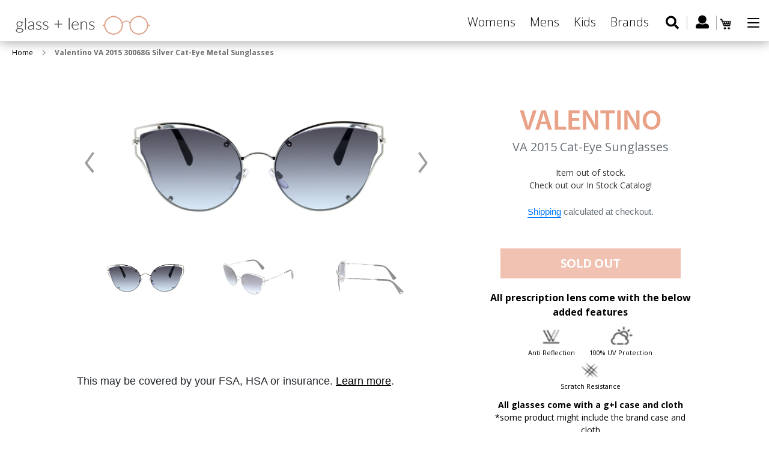

--- FILE ---
content_type: text/html; charset=utf-8
request_url: https://www.glassandlens.com/products/valentino-va-2015-30068g-silver-cat-eye-metal-sunglasses
body_size: 28254
content:
<!doctype html>
<html class="no-js" lang="en">
<head>
  <meta name="google-site-verification" content="ffk5fryvHbc62YWvLiZl6Azk7MpzcodP9zHIeLEIOqs" />
  <!-- Global site tag (gtag.js) - Google Ads: 785556298 -->
<script async src="https://www.googletagmanager.com/gtag/js?id=AW-785556298"></script>
<script>
  window.dataLayer = window.dataLayer || [];
  function gtag(){dataLayer.push(arguments);}
  gtag('js', new Date());

  gtag('config', 'AW-785556298');
</script>

  <meta charset="utf-8">
  <meta http-equiv="X-UA-Compatible" content="IE=edge,chrome=1">
  <meta name="viewport" content="width=device-width,initial-scale=1">
  <meta name="theme-color" content="#557b97">
  <link rel="canonical" href="https://www.glassandlens.com/products/valentino-va-2015-30068g-silver-cat-eye-metal-sunglasses">
  <link href="https://fonts.googleapis.com/css?family=Open+Sans:300,300i,400,400i,600,600i,700,700i,800,800i" rel="stylesheet"><link rel="shortcut icon" href="//www.glassandlens.com/cdn/shop/files/fav_icon_91e7760f-6d1c-4e1c-b5bb-157021843585_32x32.png?v=1613733155" type="image/png"><title>Valentino VA 2015 30068G , Buy Online at Glassandlens.com</title><meta name="description" content="Valentino VA 2015 30068G Silver Cat-Eye Metal Sunglasses online at a very reasonable price. Order your stylish Valentino Sunglasses at Glassandlens.com and save!"><!-- /snippets/social-meta-tags.liquid -->




<meta property="og:site_name" content="Glassandlens">
<meta property="og:url" content="https://www.glassandlens.com/products/valentino-va-2015-30068g-silver-cat-eye-metal-sunglasses">
<meta property="og:title" content="Valentino VA 2015 30068G Silver Cat-Eye Metal Sunglasses">
<meta property="og:type" content="product">
<meta property="og:description" content="Valentino VA 2015 30068G Silver Cat-Eye Metal Sunglasses online at a very reasonable price. Order your stylish Valentino Sunglasses at Glassandlens.com and save!">

  <meta property="og:price:amount" content="250.00">
  <meta property="og:price:currency" content="USD">

<meta property="og:image" content="http://www.glassandlens.com/cdn/shop/products/main_120_86_1200x1200.jpg?v=1658146338"><meta property="og:image" content="http://www.glassandlens.com/cdn/shop/products/angle_115_136_1200x1200.jpg?v=1658146338"><meta property="og:image" content="http://www.glassandlens.com/cdn/shop/products/side_116_122_1200x1200.jpg?v=1658146338">
<meta property="og:image:secure_url" content="https://www.glassandlens.com/cdn/shop/products/main_120_86_1200x1200.jpg?v=1658146338"><meta property="og:image:secure_url" content="https://www.glassandlens.com/cdn/shop/products/angle_115_136_1200x1200.jpg?v=1658146338"><meta property="og:image:secure_url" content="https://www.glassandlens.com/cdn/shop/products/side_116_122_1200x1200.jpg?v=1658146338">


<meta name="twitter:card" content="summary_large_image">
<meta name="twitter:title" content="Valentino VA 2015 30068G Silver Cat-Eye Metal Sunglasses">
<meta name="twitter:description" content="Valentino VA 2015 30068G Silver Cat-Eye Metal Sunglasses online at a very reasonable price. Order your stylish Valentino Sunglasses at Glassandlens.com and save!">

  <link href="//www.glassandlens.com/cdn/shop/t/4/assets/swiper.min.css?v=3480453668502997471563546011" rel="stylesheet" type="text/css" media="all" />
  <link href="//www.glassandlens.com/cdn/shop/t/4/assets/theme.scss.css?v=18868178984568378771674765947" rel="stylesheet" type="text/css" media="all" />

  <script>
    var theme = {
      strings: {
        addToCart: "Add to cart",
        soldOut: "Sold out",
        unavailable: "Unavailable",
        regularPrice: "Regular price",
        sale: "Sale",
        showMore: "Show More",
        showLess: "Show Less",
        addressError: "Error looking up that address",
        addressNoResults: "No results for that address",
        addressQueryLimit: "You have exceeded the Google API usage limit. Consider upgrading to a \u003ca href=\"https:\/\/developers.google.com\/maps\/premium\/usage-limits\"\u003ePremium Plan\u003c\/a\u003e.",
        authError: "There was a problem authenticating your Google Maps account.",
        newWindow: "Opens in a new window.",
        external: "Opens external website.",
        newWindowExternal: "Opens external website in a new window."
      },
      moneyFormat: "${{amount}}"
    }

    document.documentElement.className = document.documentElement.className.replace('no-js', 'js');
  </script><script src="//www.glassandlens.com/cdn/shop/t/4/assets/lazysizes.js?v=68441465964607740661555418584" async="async"></script>
  <script src="//www.glassandlens.com/cdn/shop/t/4/assets/vendor.js?v=121857302354663160541567496366" defer="defer"></script>
  <script src="//www.glassandlens.com/cdn/shop/t/4/assets/theme.js?v=182438323261432577371639427232" defer="defer"></script>
  <script src="//ajax.googleapis.com/ajax/libs/jquery/3.3.1/jquery.min.js" type="text/javascript"></script>
  <link href="//netdna.bootstrapcdn.com/bootstrap/4.3.1/css/bootstrap.min.css" rel="stylesheet" type="text/css" media="all" />
  <script src="//netdna.bootstrapcdn.com/bootstrap/4.3.1/js/bootstrap.min.js" type="text/javascript"></script>

  <script>window.performance && window.performance.mark && window.performance.mark('shopify.content_for_header.start');</script><meta name="google-site-verification" content="ffk5fryvHbc62YWvLiZl6Azk7MpzcodP9zHIeLEIOqs">
<meta id="shopify-digital-wallet" name="shopify-digital-wallet" content="/5260771400/digital_wallets/dialog">
<link rel="alternate" type="application/json+oembed" href="https://www.glassandlens.com/products/valentino-va-2015-30068g-silver-cat-eye-metal-sunglasses.oembed">
<script async="async" src="/checkouts/internal/preloads.js?locale=en-US"></script>
<script id="shopify-features" type="application/json">{"accessToken":"1dc3d5b9728a7ef27a0087131a52b75c","betas":["rich-media-storefront-analytics"],"domain":"www.glassandlens.com","predictiveSearch":true,"shopId":5260771400,"locale":"en"}</script>
<script>var Shopify = Shopify || {};
Shopify.shop = "glassandlens.myshopify.com";
Shopify.locale = "en";
Shopify.currency = {"active":"USD","rate":"1.0"};
Shopify.country = "US";
Shopify.theme = {"name":"Copy of Debut - 16.04","id":72328642632,"schema_name":"Debut","schema_version":"11.1.5","theme_store_id":796,"role":"main"};
Shopify.theme.handle = "null";
Shopify.theme.style = {"id":null,"handle":null};
Shopify.cdnHost = "www.glassandlens.com/cdn";
Shopify.routes = Shopify.routes || {};
Shopify.routes.root = "/";</script>
<script type="module">!function(o){(o.Shopify=o.Shopify||{}).modules=!0}(window);</script>
<script>!function(o){function n(){var o=[];function n(){o.push(Array.prototype.slice.apply(arguments))}return n.q=o,n}var t=o.Shopify=o.Shopify||{};t.loadFeatures=n(),t.autoloadFeatures=n()}(window);</script>
<script id="shop-js-analytics" type="application/json">{"pageType":"product"}</script>
<script defer="defer" async type="module" src="//www.glassandlens.com/cdn/shopifycloud/shop-js/modules/v2/client.init-shop-cart-sync_BT-GjEfc.en.esm.js"></script>
<script defer="defer" async type="module" src="//www.glassandlens.com/cdn/shopifycloud/shop-js/modules/v2/chunk.common_D58fp_Oc.esm.js"></script>
<script defer="defer" async type="module" src="//www.glassandlens.com/cdn/shopifycloud/shop-js/modules/v2/chunk.modal_xMitdFEc.esm.js"></script>
<script type="module">
  await import("//www.glassandlens.com/cdn/shopifycloud/shop-js/modules/v2/client.init-shop-cart-sync_BT-GjEfc.en.esm.js");
await import("//www.glassandlens.com/cdn/shopifycloud/shop-js/modules/v2/chunk.common_D58fp_Oc.esm.js");
await import("//www.glassandlens.com/cdn/shopifycloud/shop-js/modules/v2/chunk.modal_xMitdFEc.esm.js");

  window.Shopify.SignInWithShop?.initShopCartSync?.({"fedCMEnabled":true,"windoidEnabled":true});

</script>
<script>(function() {
  var isLoaded = false;
  function asyncLoad() {
    if (isLoaded) return;
    isLoaded = true;
    var urls = ["https:\/\/zooomyapps.com\/morelikethis\/ZooomyRelated.js?shop=glassandlens.myshopify.com","https:\/\/zooomyapps.com\/morelikethis\/ZooomyRelatedOrderCapture.js?shop=glassandlens.myshopify.com","https:\/\/cdn.tabarn.app\/cdn\/cartscount\/live\/cartscount.min.js?shop=glassandlens.myshopify.com","https:\/\/cdn.shopify.com\/s\/files\/1\/0052\/6077\/1400\/t\/4\/assets\/globo.filter.init.js?shop=glassandlens.myshopify.com","https:\/\/cdnbspa.spicegems.com\/js\/serve\/shop\/glassandlens.myshopify.com\/index_282ebff240f3bc06e2abb716f0e9aa8d22e9be8d.js?v=infytonow712\u0026shop=glassandlens.myshopify.com"];
    for (var i = 0; i < urls.length; i++) {
      var s = document.createElement('script');
      s.type = 'text/javascript';
      s.async = true;
      s.src = urls[i];
      var x = document.getElementsByTagName('script')[0];
      x.parentNode.insertBefore(s, x);
    }
  };
  if(window.attachEvent) {
    window.attachEvent('onload', asyncLoad);
  } else {
    window.addEventListener('load', asyncLoad, false);
  }
})();</script>
<script id="__st">var __st={"a":5260771400,"offset":-18000,"reqid":"f37238a0-61b2-4119-8369-7cab7f5421a1-1769453299","pageurl":"www.glassandlens.com\/products\/valentino-va-2015-30068g-silver-cat-eye-metal-sunglasses","u":"e39229db85b4","p":"product","rtyp":"product","rid":7403950342298};</script>
<script>window.ShopifyPaypalV4VisibilityTracking = true;</script>
<script id="captcha-bootstrap">!function(){'use strict';const t='contact',e='account',n='new_comment',o=[[t,t],['blogs',n],['comments',n],[t,'customer']],c=[[e,'customer_login'],[e,'guest_login'],[e,'recover_customer_password'],[e,'create_customer']],r=t=>t.map((([t,e])=>`form[action*='/${t}']:not([data-nocaptcha='true']) input[name='form_type'][value='${e}']`)).join(','),a=t=>()=>t?[...document.querySelectorAll(t)].map((t=>t.form)):[];function s(){const t=[...o],e=r(t);return a(e)}const i='password',u='form_key',d=['recaptcha-v3-token','g-recaptcha-response','h-captcha-response',i],f=()=>{try{return window.sessionStorage}catch{return}},m='__shopify_v',_=t=>t.elements[u];function p(t,e,n=!1){try{const o=window.sessionStorage,c=JSON.parse(o.getItem(e)),{data:r}=function(t){const{data:e,action:n}=t;return t[m]||n?{data:e,action:n}:{data:t,action:n}}(c);for(const[e,n]of Object.entries(r))t.elements[e]&&(t.elements[e].value=n);n&&o.removeItem(e)}catch(o){console.error('form repopulation failed',{error:o})}}const l='form_type',E='cptcha';function T(t){t.dataset[E]=!0}const w=window,h=w.document,L='Shopify',v='ce_forms',y='captcha';let A=!1;((t,e)=>{const n=(g='f06e6c50-85a8-45c8-87d0-21a2b65856fe',I='https://cdn.shopify.com/shopifycloud/storefront-forms-hcaptcha/ce_storefront_forms_captcha_hcaptcha.v1.5.2.iife.js',D={infoText:'Protected by hCaptcha',privacyText:'Privacy',termsText:'Terms'},(t,e,n)=>{const o=w[L][v],c=o.bindForm;if(c)return c(t,g,e,D).then(n);var r;o.q.push([[t,g,e,D],n]),r=I,A||(h.body.append(Object.assign(h.createElement('script'),{id:'captcha-provider',async:!0,src:r})),A=!0)});var g,I,D;w[L]=w[L]||{},w[L][v]=w[L][v]||{},w[L][v].q=[],w[L][y]=w[L][y]||{},w[L][y].protect=function(t,e){n(t,void 0,e),T(t)},Object.freeze(w[L][y]),function(t,e,n,w,h,L){const[v,y,A,g]=function(t,e,n){const i=e?o:[],u=t?c:[],d=[...i,...u],f=r(d),m=r(i),_=r(d.filter((([t,e])=>n.includes(e))));return[a(f),a(m),a(_),s()]}(w,h,L),I=t=>{const e=t.target;return e instanceof HTMLFormElement?e:e&&e.form},D=t=>v().includes(t);t.addEventListener('submit',(t=>{const e=I(t);if(!e)return;const n=D(e)&&!e.dataset.hcaptchaBound&&!e.dataset.recaptchaBound,o=_(e),c=g().includes(e)&&(!o||!o.value);(n||c)&&t.preventDefault(),c&&!n&&(function(t){try{if(!f())return;!function(t){const e=f();if(!e)return;const n=_(t);if(!n)return;const o=n.value;o&&e.removeItem(o)}(t);const e=Array.from(Array(32),(()=>Math.random().toString(36)[2])).join('');!function(t,e){_(t)||t.append(Object.assign(document.createElement('input'),{type:'hidden',name:u})),t.elements[u].value=e}(t,e),function(t,e){const n=f();if(!n)return;const o=[...t.querySelectorAll(`input[type='${i}']`)].map((({name:t})=>t)),c=[...d,...o],r={};for(const[a,s]of new FormData(t).entries())c.includes(a)||(r[a]=s);n.setItem(e,JSON.stringify({[m]:1,action:t.action,data:r}))}(t,e)}catch(e){console.error('failed to persist form',e)}}(e),e.submit())}));const S=(t,e)=>{t&&!t.dataset[E]&&(n(t,e.some((e=>e===t))),T(t))};for(const o of['focusin','change'])t.addEventListener(o,(t=>{const e=I(t);D(e)&&S(e,y())}));const B=e.get('form_key'),M=e.get(l),P=B&&M;t.addEventListener('DOMContentLoaded',(()=>{const t=y();if(P)for(const e of t)e.elements[l].value===M&&p(e,B);[...new Set([...A(),...v().filter((t=>'true'===t.dataset.shopifyCaptcha))])].forEach((e=>S(e,t)))}))}(h,new URLSearchParams(w.location.search),n,t,e,['guest_login'])})(!0,!0)}();</script>
<script integrity="sha256-4kQ18oKyAcykRKYeNunJcIwy7WH5gtpwJnB7kiuLZ1E=" data-source-attribution="shopify.loadfeatures" defer="defer" src="//www.glassandlens.com/cdn/shopifycloud/storefront/assets/storefront/load_feature-a0a9edcb.js" crossorigin="anonymous"></script>
<script data-source-attribution="shopify.dynamic_checkout.dynamic.init">var Shopify=Shopify||{};Shopify.PaymentButton=Shopify.PaymentButton||{isStorefrontPortableWallets:!0,init:function(){window.Shopify.PaymentButton.init=function(){};var t=document.createElement("script");t.src="https://www.glassandlens.com/cdn/shopifycloud/portable-wallets/latest/portable-wallets.en.js",t.type="module",document.head.appendChild(t)}};
</script>
<script data-source-attribution="shopify.dynamic_checkout.buyer_consent">
  function portableWalletsHideBuyerConsent(e){var t=document.getElementById("shopify-buyer-consent"),n=document.getElementById("shopify-subscription-policy-button");t&&n&&(t.classList.add("hidden"),t.setAttribute("aria-hidden","true"),n.removeEventListener("click",e))}function portableWalletsShowBuyerConsent(e){var t=document.getElementById("shopify-buyer-consent"),n=document.getElementById("shopify-subscription-policy-button");t&&n&&(t.classList.remove("hidden"),t.removeAttribute("aria-hidden"),n.addEventListener("click",e))}window.Shopify?.PaymentButton&&(window.Shopify.PaymentButton.hideBuyerConsent=portableWalletsHideBuyerConsent,window.Shopify.PaymentButton.showBuyerConsent=portableWalletsShowBuyerConsent);
</script>
<script data-source-attribution="shopify.dynamic_checkout.cart.bootstrap">document.addEventListener("DOMContentLoaded",(function(){function t(){return document.querySelector("shopify-accelerated-checkout-cart, shopify-accelerated-checkout")}if(t())Shopify.PaymentButton.init();else{new MutationObserver((function(e,n){t()&&(Shopify.PaymentButton.init(),n.disconnect())})).observe(document.body,{childList:!0,subtree:!0})}}));
</script>

<script>window.performance && window.performance.mark && window.performance.mark('shopify.content_for_header.end');</script>



  <script>
    window.addEventListener('globoFilterCloseSearchCompleted', function () {
      if( theme && theme.SearchDrawer && typeof theme.SearchDrawer.close == "function" ){
        theme.SearchDrawer.close();
      }
    });
  </script>


  <script src="//www.glassandlens.com/cdn/shop/t/4/assets/prescriptions.js?v=81068088759715572721655111830" defer="defer"></script>
  <script src="//www.glassandlens.com/cdn/shop/t/4/assets/swiper.min.js?v=109829965565265286511563546005" defer="defer"></script>

<!-- Snap Pixel Code -->
<script type='text/javascript'>
(function(e,t,n){if(e.snaptr)return;var a=e.snaptr=function()
{a.handleRequest?a.handleRequest.apply(a,arguments):a.queue.push(arguments)};
a.queue=[];var s='script';r=t.createElement(s);r.async=!0;
r.src=n;var u=t.getElementsByTagName(s)[0];
u.parentNode.insertBefore(r,u);})(window,document,
'https://sc-static.net/scevent.min.js');

snaptr('init', '2b321ccb-d368-4c0b-a7cb-ce26ab0b5301', {
'user_email': '__INSERT_USER_EMAIL__'
});

snaptr('track', 'PAGE_VIEW');

</script>
<!-- End Snap Pixel Code -->
  
  <!-- Facebook Pixel Code -->
<script>
  !function(f,b,e,v,n,t,s)
  {if(f.fbq)return;n=f.fbq=function(){n.callMethod?
  n.callMethod.apply(n,arguments):n.queue.push(arguments)};
  if(!f._fbq)f._fbq=n;n.push=n;n.loaded=!0;n.version='2.0';
  n.queue=[];t=b.createElement(e);t.async=!0;
  t.src=v;s=b.getElementsByTagName(e)[0];
  s.parentNode.insertBefore(t,s)}(window, document,'script',
  'https://connect.facebook.net/en_US/fbevents.js');
  fbq('init', '272348413702418');
  fbq('track', 'PageView');
</script>
<noscript><img height="1" width="1" style="display:none"
  src="https://www.facebook.com/tr?id=272348413702418&ev=PageView&noscript=1"
/></noscript>
<!-- End Facebook Pixel Code -->
  
  <link href="https://monorail-edge.shopifysvc.com" rel="dns-prefetch">
<script>(function(){if ("sendBeacon" in navigator && "performance" in window) {try {var session_token_from_headers = performance.getEntriesByType('navigation')[0].serverTiming.find(x => x.name == '_s').description;} catch {var session_token_from_headers = undefined;}var session_cookie_matches = document.cookie.match(/_shopify_s=([^;]*)/);var session_token_from_cookie = session_cookie_matches && session_cookie_matches.length === 2 ? session_cookie_matches[1] : "";var session_token = session_token_from_headers || session_token_from_cookie || "";function handle_abandonment_event(e) {var entries = performance.getEntries().filter(function(entry) {return /monorail-edge.shopifysvc.com/.test(entry.name);});if (!window.abandonment_tracked && entries.length === 0) {window.abandonment_tracked = true;var currentMs = Date.now();var navigation_start = performance.timing.navigationStart;var payload = {shop_id: 5260771400,url: window.location.href,navigation_start,duration: currentMs - navigation_start,session_token,page_type: "product"};window.navigator.sendBeacon("https://monorail-edge.shopifysvc.com/v1/produce", JSON.stringify({schema_id: "online_store_buyer_site_abandonment/1.1",payload: payload,metadata: {event_created_at_ms: currentMs,event_sent_at_ms: currentMs}}));}}window.addEventListener('pagehide', handle_abandonment_event);}}());</script>
<script id="web-pixels-manager-setup">(function e(e,d,r,n,o){if(void 0===o&&(o={}),!Boolean(null===(a=null===(i=window.Shopify)||void 0===i?void 0:i.analytics)||void 0===a?void 0:a.replayQueue)){var i,a;window.Shopify=window.Shopify||{};var t=window.Shopify;t.analytics=t.analytics||{};var s=t.analytics;s.replayQueue=[],s.publish=function(e,d,r){return s.replayQueue.push([e,d,r]),!0};try{self.performance.mark("wpm:start")}catch(e){}var l=function(){var e={modern:/Edge?\/(1{2}[4-9]|1[2-9]\d|[2-9]\d{2}|\d{4,})\.\d+(\.\d+|)|Firefox\/(1{2}[4-9]|1[2-9]\d|[2-9]\d{2}|\d{4,})\.\d+(\.\d+|)|Chrom(ium|e)\/(9{2}|\d{3,})\.\d+(\.\d+|)|(Maci|X1{2}).+ Version\/(15\.\d+|(1[6-9]|[2-9]\d|\d{3,})\.\d+)([,.]\d+|)( \(\w+\)|)( Mobile\/\w+|) Safari\/|Chrome.+OPR\/(9{2}|\d{3,})\.\d+\.\d+|(CPU[ +]OS|iPhone[ +]OS|CPU[ +]iPhone|CPU IPhone OS|CPU iPad OS)[ +]+(15[._]\d+|(1[6-9]|[2-9]\d|\d{3,})[._]\d+)([._]\d+|)|Android:?[ /-](13[3-9]|1[4-9]\d|[2-9]\d{2}|\d{4,})(\.\d+|)(\.\d+|)|Android.+Firefox\/(13[5-9]|1[4-9]\d|[2-9]\d{2}|\d{4,})\.\d+(\.\d+|)|Android.+Chrom(ium|e)\/(13[3-9]|1[4-9]\d|[2-9]\d{2}|\d{4,})\.\d+(\.\d+|)|SamsungBrowser\/([2-9]\d|\d{3,})\.\d+/,legacy:/Edge?\/(1[6-9]|[2-9]\d|\d{3,})\.\d+(\.\d+|)|Firefox\/(5[4-9]|[6-9]\d|\d{3,})\.\d+(\.\d+|)|Chrom(ium|e)\/(5[1-9]|[6-9]\d|\d{3,})\.\d+(\.\d+|)([\d.]+$|.*Safari\/(?![\d.]+ Edge\/[\d.]+$))|(Maci|X1{2}).+ Version\/(10\.\d+|(1[1-9]|[2-9]\d|\d{3,})\.\d+)([,.]\d+|)( \(\w+\)|)( Mobile\/\w+|) Safari\/|Chrome.+OPR\/(3[89]|[4-9]\d|\d{3,})\.\d+\.\d+|(CPU[ +]OS|iPhone[ +]OS|CPU[ +]iPhone|CPU IPhone OS|CPU iPad OS)[ +]+(10[._]\d+|(1[1-9]|[2-9]\d|\d{3,})[._]\d+)([._]\d+|)|Android:?[ /-](13[3-9]|1[4-9]\d|[2-9]\d{2}|\d{4,})(\.\d+|)(\.\d+|)|Mobile Safari.+OPR\/([89]\d|\d{3,})\.\d+\.\d+|Android.+Firefox\/(13[5-9]|1[4-9]\d|[2-9]\d{2}|\d{4,})\.\d+(\.\d+|)|Android.+Chrom(ium|e)\/(13[3-9]|1[4-9]\d|[2-9]\d{2}|\d{4,})\.\d+(\.\d+|)|Android.+(UC? ?Browser|UCWEB|U3)[ /]?(15\.([5-9]|\d{2,})|(1[6-9]|[2-9]\d|\d{3,})\.\d+)\.\d+|SamsungBrowser\/(5\.\d+|([6-9]|\d{2,})\.\d+)|Android.+MQ{2}Browser\/(14(\.(9|\d{2,})|)|(1[5-9]|[2-9]\d|\d{3,})(\.\d+|))(\.\d+|)|K[Aa][Ii]OS\/(3\.\d+|([4-9]|\d{2,})\.\d+)(\.\d+|)/},d=e.modern,r=e.legacy,n=navigator.userAgent;return n.match(d)?"modern":n.match(r)?"legacy":"unknown"}(),u="modern"===l?"modern":"legacy",c=(null!=n?n:{modern:"",legacy:""})[u],f=function(e){return[e.baseUrl,"/wpm","/b",e.hashVersion,"modern"===e.buildTarget?"m":"l",".js"].join("")}({baseUrl:d,hashVersion:r,buildTarget:u}),m=function(e){var d=e.version,r=e.bundleTarget,n=e.surface,o=e.pageUrl,i=e.monorailEndpoint;return{emit:function(e){var a=e.status,t=e.errorMsg,s=(new Date).getTime(),l=JSON.stringify({metadata:{event_sent_at_ms:s},events:[{schema_id:"web_pixels_manager_load/3.1",payload:{version:d,bundle_target:r,page_url:o,status:a,surface:n,error_msg:t},metadata:{event_created_at_ms:s}}]});if(!i)return console&&console.warn&&console.warn("[Web Pixels Manager] No Monorail endpoint provided, skipping logging."),!1;try{return self.navigator.sendBeacon.bind(self.navigator)(i,l)}catch(e){}var u=new XMLHttpRequest;try{return u.open("POST",i,!0),u.setRequestHeader("Content-Type","text/plain"),u.send(l),!0}catch(e){return console&&console.warn&&console.warn("[Web Pixels Manager] Got an unhandled error while logging to Monorail."),!1}}}}({version:r,bundleTarget:l,surface:e.surface,pageUrl:self.location.href,monorailEndpoint:e.monorailEndpoint});try{o.browserTarget=l,function(e){var d=e.src,r=e.async,n=void 0===r||r,o=e.onload,i=e.onerror,a=e.sri,t=e.scriptDataAttributes,s=void 0===t?{}:t,l=document.createElement("script"),u=document.querySelector("head"),c=document.querySelector("body");if(l.async=n,l.src=d,a&&(l.integrity=a,l.crossOrigin="anonymous"),s)for(var f in s)if(Object.prototype.hasOwnProperty.call(s,f))try{l.dataset[f]=s[f]}catch(e){}if(o&&l.addEventListener("load",o),i&&l.addEventListener("error",i),u)u.appendChild(l);else{if(!c)throw new Error("Did not find a head or body element to append the script");c.appendChild(l)}}({src:f,async:!0,onload:function(){if(!function(){var e,d;return Boolean(null===(d=null===(e=window.Shopify)||void 0===e?void 0:e.analytics)||void 0===d?void 0:d.initialized)}()){var d=window.webPixelsManager.init(e)||void 0;if(d){var r=window.Shopify.analytics;r.replayQueue.forEach((function(e){var r=e[0],n=e[1],o=e[2];d.publishCustomEvent(r,n,o)})),r.replayQueue=[],r.publish=d.publishCustomEvent,r.visitor=d.visitor,r.initialized=!0}}},onerror:function(){return m.emit({status:"failed",errorMsg:"".concat(f," has failed to load")})},sri:function(e){var d=/^sha384-[A-Za-z0-9+/=]+$/;return"string"==typeof e&&d.test(e)}(c)?c:"",scriptDataAttributes:o}),m.emit({status:"loading"})}catch(e){m.emit({status:"failed",errorMsg:(null==e?void 0:e.message)||"Unknown error"})}}})({shopId: 5260771400,storefrontBaseUrl: "https://www.glassandlens.com",extensionsBaseUrl: "https://extensions.shopifycdn.com/cdn/shopifycloud/web-pixels-manager",monorailEndpoint: "https://monorail-edge.shopifysvc.com/unstable/produce_batch",surface: "storefront-renderer",enabledBetaFlags: ["2dca8a86"],webPixelsConfigList: [{"id":"706969754","configuration":"{\"config\":\"{\\\"pixel_id\\\":\\\"AW-785556298\\\",\\\"target_country\\\":\\\"US\\\",\\\"gtag_events\\\":[{\\\"type\\\":\\\"page_view\\\",\\\"action_label\\\":\\\"AW-785556298\\\/bu8xCP62i_0BEMrGyvYC\\\"},{\\\"type\\\":\\\"purchase\\\",\\\"action_label\\\":\\\"AW-785556298\\\/DitTCPm3i_0BEMrGyvYC\\\"},{\\\"type\\\":\\\"view_item\\\",\\\"action_label\\\":\\\"AW-785556298\\\/TBw0CPy3i_0BEMrGyvYC\\\"},{\\\"type\\\":\\\"add_to_cart\\\",\\\"action_label\\\":\\\"AW-785556298\\\/YeZRCP-3i_0BEMrGyvYC\\\"},{\\\"type\\\":\\\"begin_checkout\\\",\\\"action_label\\\":\\\"AW-785556298\\\/F6nJCIK4i_0BEMrGyvYC\\\"},{\\\"type\\\":\\\"search\\\",\\\"action_label\\\":\\\"AW-785556298\\\/KEJdCIW4i_0BEMrGyvYC\\\"},{\\\"type\\\":\\\"add_payment_info\\\",\\\"action_label\\\":\\\"AW-785556298\\\/IcSXCIi4i_0BEMrGyvYC\\\"}],\\\"enable_monitoring_mode\\\":false}\"}","eventPayloadVersion":"v1","runtimeContext":"OPEN","scriptVersion":"b2a88bafab3e21179ed38636efcd8a93","type":"APP","apiClientId":1780363,"privacyPurposes":[],"dataSharingAdjustments":{"protectedCustomerApprovalScopes":["read_customer_address","read_customer_email","read_customer_name","read_customer_personal_data","read_customer_phone"]}},{"id":"79626394","eventPayloadVersion":"v1","runtimeContext":"LAX","scriptVersion":"1","type":"CUSTOM","privacyPurposes":["ANALYTICS"],"name":"Google Analytics tag (migrated)"},{"id":"shopify-app-pixel","configuration":"{}","eventPayloadVersion":"v1","runtimeContext":"STRICT","scriptVersion":"0450","apiClientId":"shopify-pixel","type":"APP","privacyPurposes":["ANALYTICS","MARKETING"]},{"id":"shopify-custom-pixel","eventPayloadVersion":"v1","runtimeContext":"LAX","scriptVersion":"0450","apiClientId":"shopify-pixel","type":"CUSTOM","privacyPurposes":["ANALYTICS","MARKETING"]}],isMerchantRequest: false,initData: {"shop":{"name":"Glassandlens","paymentSettings":{"currencyCode":"USD"},"myshopifyDomain":"glassandlens.myshopify.com","countryCode":"US","storefrontUrl":"https:\/\/www.glassandlens.com"},"customer":null,"cart":null,"checkout":null,"productVariants":[{"price":{"amount":250.0,"currencyCode":"USD"},"product":{"title":"Valentino VA 2015 30068G Silver Cat-Eye Metal Sunglasses","vendor":"Valentino","id":"7403950342298","untranslatedTitle":"Valentino VA 2015 30068G Silver Cat-Eye Metal Sunglasses","url":"\/products\/valentino-va-2015-30068g-silver-cat-eye-metal-sunglasses","type":"Sunglasses"},"id":"42211986014362","image":{"src":"\/\/www.glassandlens.com\/cdn\/shop\/products\/main_120_86.jpg?v=1658146338"},"sku":"VA_2015_30068G_58mm","title":"58 mm","untranslatedTitle":"58 mm"}],"purchasingCompany":null},},"https://www.glassandlens.com/cdn","fcfee988w5aeb613cpc8e4bc33m6693e112",{"modern":"","legacy":""},{"shopId":"5260771400","storefrontBaseUrl":"https:\/\/www.glassandlens.com","extensionBaseUrl":"https:\/\/extensions.shopifycdn.com\/cdn\/shopifycloud\/web-pixels-manager","surface":"storefront-renderer","enabledBetaFlags":"[\"2dca8a86\"]","isMerchantRequest":"false","hashVersion":"fcfee988w5aeb613cpc8e4bc33m6693e112","publish":"custom","events":"[[\"page_viewed\",{}],[\"product_viewed\",{\"productVariant\":{\"price\":{\"amount\":250.0,\"currencyCode\":\"USD\"},\"product\":{\"title\":\"Valentino VA 2015 30068G Silver Cat-Eye Metal Sunglasses\",\"vendor\":\"Valentino\",\"id\":\"7403950342298\",\"untranslatedTitle\":\"Valentino VA 2015 30068G Silver Cat-Eye Metal Sunglasses\",\"url\":\"\/products\/valentino-va-2015-30068g-silver-cat-eye-metal-sunglasses\",\"type\":\"Sunglasses\"},\"id\":\"42211986014362\",\"image\":{\"src\":\"\/\/www.glassandlens.com\/cdn\/shop\/products\/main_120_86.jpg?v=1658146338\"},\"sku\":\"VA_2015_30068G_58mm\",\"title\":\"58 mm\",\"untranslatedTitle\":\"58 mm\"}}]]"});</script><script>
  window.ShopifyAnalytics = window.ShopifyAnalytics || {};
  window.ShopifyAnalytics.meta = window.ShopifyAnalytics.meta || {};
  window.ShopifyAnalytics.meta.currency = 'USD';
  var meta = {"product":{"id":7403950342298,"gid":"gid:\/\/shopify\/Product\/7403950342298","vendor":"Valentino","type":"Sunglasses","handle":"valentino-va-2015-30068g-silver-cat-eye-metal-sunglasses","variants":[{"id":42211986014362,"price":25000,"name":"Valentino VA 2015 30068G Silver Cat-Eye Metal Sunglasses - 58 mm","public_title":"58 mm","sku":"VA_2015_30068G_58mm"}],"remote":false},"page":{"pageType":"product","resourceType":"product","resourceId":7403950342298,"requestId":"f37238a0-61b2-4119-8369-7cab7f5421a1-1769453299"}};
  for (var attr in meta) {
    window.ShopifyAnalytics.meta[attr] = meta[attr];
  }
</script>
<script class="analytics">
  (function () {
    var customDocumentWrite = function(content) {
      var jquery = null;

      if (window.jQuery) {
        jquery = window.jQuery;
      } else if (window.Checkout && window.Checkout.$) {
        jquery = window.Checkout.$;
      }

      if (jquery) {
        jquery('body').append(content);
      }
    };

    var hasLoggedConversion = function(token) {
      if (token) {
        return document.cookie.indexOf('loggedConversion=' + token) !== -1;
      }
      return false;
    }

    var setCookieIfConversion = function(token) {
      if (token) {
        var twoMonthsFromNow = new Date(Date.now());
        twoMonthsFromNow.setMonth(twoMonthsFromNow.getMonth() + 2);

        document.cookie = 'loggedConversion=' + token + '; expires=' + twoMonthsFromNow;
      }
    }

    var trekkie = window.ShopifyAnalytics.lib = window.trekkie = window.trekkie || [];
    if (trekkie.integrations) {
      return;
    }
    trekkie.methods = [
      'identify',
      'page',
      'ready',
      'track',
      'trackForm',
      'trackLink'
    ];
    trekkie.factory = function(method) {
      return function() {
        var args = Array.prototype.slice.call(arguments);
        args.unshift(method);
        trekkie.push(args);
        return trekkie;
      };
    };
    for (var i = 0; i < trekkie.methods.length; i++) {
      var key = trekkie.methods[i];
      trekkie[key] = trekkie.factory(key);
    }
    trekkie.load = function(config) {
      trekkie.config = config || {};
      trekkie.config.initialDocumentCookie = document.cookie;
      var first = document.getElementsByTagName('script')[0];
      var script = document.createElement('script');
      script.type = 'text/javascript';
      script.onerror = function(e) {
        var scriptFallback = document.createElement('script');
        scriptFallback.type = 'text/javascript';
        scriptFallback.onerror = function(error) {
                var Monorail = {
      produce: function produce(monorailDomain, schemaId, payload) {
        var currentMs = new Date().getTime();
        var event = {
          schema_id: schemaId,
          payload: payload,
          metadata: {
            event_created_at_ms: currentMs,
            event_sent_at_ms: currentMs
          }
        };
        return Monorail.sendRequest("https://" + monorailDomain + "/v1/produce", JSON.stringify(event));
      },
      sendRequest: function sendRequest(endpointUrl, payload) {
        // Try the sendBeacon API
        if (window && window.navigator && typeof window.navigator.sendBeacon === 'function' && typeof window.Blob === 'function' && !Monorail.isIos12()) {
          var blobData = new window.Blob([payload], {
            type: 'text/plain'
          });

          if (window.navigator.sendBeacon(endpointUrl, blobData)) {
            return true;
          } // sendBeacon was not successful

        } // XHR beacon

        var xhr = new XMLHttpRequest();

        try {
          xhr.open('POST', endpointUrl);
          xhr.setRequestHeader('Content-Type', 'text/plain');
          xhr.send(payload);
        } catch (e) {
          console.log(e);
        }

        return false;
      },
      isIos12: function isIos12() {
        return window.navigator.userAgent.lastIndexOf('iPhone; CPU iPhone OS 12_') !== -1 || window.navigator.userAgent.lastIndexOf('iPad; CPU OS 12_') !== -1;
      }
    };
    Monorail.produce('monorail-edge.shopifysvc.com',
      'trekkie_storefront_load_errors/1.1',
      {shop_id: 5260771400,
      theme_id: 72328642632,
      app_name: "storefront",
      context_url: window.location.href,
      source_url: "//www.glassandlens.com/cdn/s/trekkie.storefront.a804e9514e4efded663580eddd6991fcc12b5451.min.js"});

        };
        scriptFallback.async = true;
        scriptFallback.src = '//www.glassandlens.com/cdn/s/trekkie.storefront.a804e9514e4efded663580eddd6991fcc12b5451.min.js';
        first.parentNode.insertBefore(scriptFallback, first);
      };
      script.async = true;
      script.src = '//www.glassandlens.com/cdn/s/trekkie.storefront.a804e9514e4efded663580eddd6991fcc12b5451.min.js';
      first.parentNode.insertBefore(script, first);
    };
    trekkie.load(
      {"Trekkie":{"appName":"storefront","development":false,"defaultAttributes":{"shopId":5260771400,"isMerchantRequest":null,"themeId":72328642632,"themeCityHash":"12958068799847667215","contentLanguage":"en","currency":"USD","eventMetadataId":"68e31ff1-2b50-4acc-83c7-761300142442"},"isServerSideCookieWritingEnabled":true,"monorailRegion":"shop_domain","enabledBetaFlags":["65f19447"]},"Session Attribution":{},"S2S":{"facebookCapiEnabled":false,"source":"trekkie-storefront-renderer","apiClientId":580111}}
    );

    var loaded = false;
    trekkie.ready(function() {
      if (loaded) return;
      loaded = true;

      window.ShopifyAnalytics.lib = window.trekkie;

      var originalDocumentWrite = document.write;
      document.write = customDocumentWrite;
      try { window.ShopifyAnalytics.merchantGoogleAnalytics.call(this); } catch(error) {};
      document.write = originalDocumentWrite;

      window.ShopifyAnalytics.lib.page(null,{"pageType":"product","resourceType":"product","resourceId":7403950342298,"requestId":"f37238a0-61b2-4119-8369-7cab7f5421a1-1769453299","shopifyEmitted":true});

      var match = window.location.pathname.match(/checkouts\/(.+)\/(thank_you|post_purchase)/)
      var token = match? match[1]: undefined;
      if (!hasLoggedConversion(token)) {
        setCookieIfConversion(token);
        window.ShopifyAnalytics.lib.track("Viewed Product",{"currency":"USD","variantId":42211986014362,"productId":7403950342298,"productGid":"gid:\/\/shopify\/Product\/7403950342298","name":"Valentino VA 2015 30068G Silver Cat-Eye Metal Sunglasses - 58 mm","price":"250.00","sku":"VA_2015_30068G_58mm","brand":"Valentino","variant":"58 mm","category":"Sunglasses","nonInteraction":true,"remote":false},undefined,undefined,{"shopifyEmitted":true});
      window.ShopifyAnalytics.lib.track("monorail:\/\/trekkie_storefront_viewed_product\/1.1",{"currency":"USD","variantId":42211986014362,"productId":7403950342298,"productGid":"gid:\/\/shopify\/Product\/7403950342298","name":"Valentino VA 2015 30068G Silver Cat-Eye Metal Sunglasses - 58 mm","price":"250.00","sku":"VA_2015_30068G_58mm","brand":"Valentino","variant":"58 mm","category":"Sunglasses","nonInteraction":true,"remote":false,"referer":"https:\/\/www.glassandlens.com\/products\/valentino-va-2015-30068g-silver-cat-eye-metal-sunglasses"});
      }
    });


        var eventsListenerScript = document.createElement('script');
        eventsListenerScript.async = true;
        eventsListenerScript.src = "//www.glassandlens.com/cdn/shopifycloud/storefront/assets/shop_events_listener-3da45d37.js";
        document.getElementsByTagName('head')[0].appendChild(eventsListenerScript);

})();</script>
  <script>
  if (!window.ga || (window.ga && typeof window.ga !== 'function')) {
    window.ga = function ga() {
      (window.ga.q = window.ga.q || []).push(arguments);
      if (window.Shopify && window.Shopify.analytics && typeof window.Shopify.analytics.publish === 'function') {
        window.Shopify.analytics.publish("ga_stub_called", {}, {sendTo: "google_osp_migration"});
      }
      console.error("Shopify's Google Analytics stub called with:", Array.from(arguments), "\nSee https://help.shopify.com/manual/promoting-marketing/pixels/pixel-migration#google for more information.");
    };
    if (window.Shopify && window.Shopify.analytics && typeof window.Shopify.analytics.publish === 'function') {
      window.Shopify.analytics.publish("ga_stub_initialized", {}, {sendTo: "google_osp_migration"});
    }
  }
</script>
<script
  defer
  src="https://www.glassandlens.com/cdn/shopifycloud/perf-kit/shopify-perf-kit-3.0.4.min.js"
  data-application="storefront-renderer"
  data-shop-id="5260771400"
  data-render-region="gcp-us-central1"
  data-page-type="product"
  data-theme-instance-id="72328642632"
  data-theme-name="Debut"
  data-theme-version="11.1.5"
  data-monorail-region="shop_domain"
  data-resource-timing-sampling-rate="10"
  data-shs="true"
  data-shs-beacon="true"
  data-shs-export-with-fetch="true"
  data-shs-logs-sample-rate="1"
  data-shs-beacon-endpoint="https://www.glassandlens.com/api/collect"
></script>
</head>

<body class="template-product">

  <a class="in-page-link visually-hidden skip-link" href="#MainContent">Skip to content</a>

  <div id="SearchDrawer" class="search-bar drawer drawer--top" role="dialog" aria-modal="true" aria-label="Search">
    <div class="search-bar__table">
      <div class="search-bar__table-cell search-bar__form-wrapper">
        <form class="search search-bar__form" action="/search" method="get" role="search">
          <input class="search__input search-bar__input" type="search" name="q" value="" placeholder="Search" aria-label="Search">
          <button class="search-bar__submit search__submit btn--link" type="submit">
            <svg aria-hidden="true" focusable="false" role="presentation" class="icon icon-search" viewBox="0 0 37 40"><path d="M35.6 36l-9.8-9.8c4.1-5.4 3.6-13.2-1.3-18.1-5.4-5.4-14.2-5.4-19.7 0-5.4 5.4-5.4 14.2 0 19.7 2.6 2.6 6.1 4.1 9.8 4.1 3 0 5.9-1 8.3-2.8l9.8 9.8c.4.4.9.6 1.4.6s1-.2 1.4-.6c.9-.9.9-2.1.1-2.9zm-20.9-8.2c-2.6 0-5.1-1-7-2.9-3.9-3.9-3.9-10.1 0-14C9.6 9 12.2 8 14.7 8s5.1 1 7 2.9c3.9 3.9 3.9 10.1 0 14-1.9 1.9-4.4 2.9-7 2.9z"/></svg>
            <span class="icon__fallback-text">Submit</span>
          </button>
        </form>
      </div>
      <div class="search-bar__table-cell text-right">
        <button type="button" class="btn--link search-bar__close js-drawer-close">
          <svg aria-hidden="true" focusable="false" role="presentation" class="icon icon-close" viewBox="0 0 40 40"><path d="M23.868 20.015L39.117 4.78c1.11-1.108 1.11-2.77 0-3.877-1.109-1.108-2.773-1.108-3.882 0L19.986 16.137 4.737.904C3.628-.204 1.965-.204.856.904c-1.11 1.108-1.11 2.77 0 3.877l15.249 15.234L.855 35.248c-1.108 1.108-1.108 2.77 0 3.877.555.554 1.248.831 1.942.831s1.386-.277 1.94-.83l15.25-15.234 15.248 15.233c.555.554 1.248.831 1.941.831s1.387-.277 1.941-.83c1.11-1.109 1.11-2.77 0-3.878L23.868 20.015z" class="layer"/></svg>
          <span class="icon__fallback-text">Close search</span>
        </button>
      </div>
    </div>
  </div>

  <div id="shopify-section-header" class="shopify-section">

<div data-section-id="header" data-section-type="header-section">
  

  <header class="site-header border-bottom logo--left" role="banner">
    <div class="grid grid--no-gutters grid--table site-header__mobile-nav">
      
      <div class="container-fluid">
      <div class="row">
      <div class="col-md-3 col-6 medium-up--one-quarter logo-align--left">
        
        
          <div class="h2 site-header__logo">
        
          
<a href="/" class="site-header__logo-image">
              
              <img class="lazyload js"
                   src="//www.glassandlens.com/cdn/shop/files/gaffos_logo_240x40_f8d1a992-36a5-41f4-9e57-f0ad0b9a1634_480x80.png?v=1614282121"
                   data-src="//www.glassandlens.com/cdn/shop/files/gaffos_logo_240x40_f8d1a992-36a5-41f4-9e57-f0ad0b9a1634_{width}x.png?v=1614282121"
                   data-widths="[180, 360, 540, 720, 900, 1080, 1296, 1512, 1728, 2048]"
                   data-aspectratio="6.0"
                   data-sizes="auto"
                   alt="Glassandlens"
                   style="max-width: 240px">
              <noscript>
                
                <img src="//www.glassandlens.com/cdn/shop/files/gaffos_logo_240x40_f8d1a992-36a5-41f4-9e57-f0ad0b9a1634_240x.png?v=1614282121"
                     srcset="//www.glassandlens.com/cdn/shop/files/gaffos_logo_240x40_f8d1a992-36a5-41f4-9e57-f0ad0b9a1634_240x.png?v=1614282121 1x, //www.glassandlens.com/cdn/shop/files/gaffos_logo_240x40_f8d1a992-36a5-41f4-9e57-f0ad0b9a1634_240x@2x.png?v=1614282121 2x"
                     alt="Glassandlens"
                     style="max-width: 240px;">
              </noscript>
            </a>
          
        
          </div>
        
      </div>

      
        <nav class="col-md-8 medium-up small--hide navbar_main" id="AccessibleNav" role="navigation">
          <ul class="site-nav list--inline " id="SiteNav">
  



    
      <li >
        <a href="/pages/womens"
          class="site-nav__link site-nav__link--main"
          
        >
          <span class="site-nav__label">Womens</span>
        </a>
      </li>
    
  



    
      <li >
        <a href="/pages/mens"
          class="site-nav__link site-nav__link--main"
          
        >
          <span class="site-nav__label">Mens</span>
        </a>
      </li>
    
  



    
      <li >
        <a href="/pages/kids"
          class="site-nav__link site-nav__link--main"
          
        >
          <span class="site-nav__label">Kids</span>
        </a>
      </li>
    
  



    
      <li >
        <a href="/pages/brands"
          class="site-nav__link site-nav__link--main"
          
        >
          <span class="site-nav__label">Brands</span>
        </a>
      </li>
    
  
</ul>

        </nav>
      

      <div class="col-md-1 col-6 medium-up header-icons-section  text-right site-header__icons site-header__icons--plus">
        <div class="site-header__icons-wrapper">
<!--           <div class="site-header__search site-header__icon">
            <form action="/search" method="get" class="search-header search" role="search">
  <input class="search-header__input search__input"
    type="search"
    name="q"
    placeholder="Search"
    aria-label="Search">
  <button class="search-header__submit search__submit btn--link site-header__icon" type="submit">
    <svg class="svg-inline--fa fa-search fa-w-16" aria-hidden="true" data-prefix="fas" data-icon="search" role="img" xmlns="http://www.w3.org/2000/svg" viewBox="0 0 512 512" data-fa-i2svg=""><path fill="currentColor" d="M505 442.7L405.3 343c-4.5-4.5-10.6-7-17-7H372c27.6-35.3 44-79.7 44-128C416 93.1 322.9 0 208 0S0 93.1 0 208s93.1 208 208 208c48.3 0 92.7-16.4 128-44v16.3c0 6.4 2.5 12.5 7 17l99.7 99.7c9.4 9.4 24.6 9.4 33.9 0l28.3-28.3c9.4-9.4 9.4-24.6.1-34zM208 336c-70.7 0-128-57.2-128-128 0-70.7 57.2-128 128-128 70.7 0 128 57.2 128 128 0 70.7-57.2 128-128 128z"></path></svg>
    <span class="icon__fallback-text">Submit</span>
  </button>
</form>

          </div> -->

          <button type="button" class="btn--link site-header__icon site-header__search-toggle js-drawer-open-top">
            <svg class="svg-inline--fa fa-search fa-w-16" aria-hidden="true" data-prefix="fas" data-icon="search" role="img" xmlns="http://www.w3.org/2000/svg" viewBox="0 0 512 512" data-fa-i2svg=""><path fill="currentColor" d="M505 442.7L405.3 343c-4.5-4.5-10.6-7-17-7H372c27.6-35.3 44-79.7 44-128C416 93.1 322.9 0 208 0S0 93.1 0 208s93.1 208 208 208c48.3 0 92.7-16.4 128-44v16.3c0 6.4 2.5 12.5 7 17l99.7 99.7c9.4 9.4 24.6 9.4 33.9 0l28.3-28.3c9.4-9.4 9.4-24.6.1-34zM208 336c-70.7 0-128-57.2-128-128 0-70.7 57.2-128 128-128 70.7 0 128 57.2 128 128 0 70.7-57.2 128-128 128z"></path></svg>
            <span class="icon__fallback-text">Search</span>
          </button>

          
            
              <a href="/account/login" class="site-header__icon site-header__account">
                <svg class="svg-inline--fa fa-user fa-w-16" aria-hidden="true" data-prefix="fas" data-icon="user" role="img" xmlns="http://www.w3.org/2000/svg" viewBox="0 0 512 512" data-fa-i2svg=""><path fill="currentColor" d="M256 0c88.366 0 160 71.634 160 160s-71.634 160-160 160S96 248.366 96 160 167.634 0 256 0zm183.283 333.821l-71.313-17.828c-74.923 53.89-165.738 41.864-223.94 0l-71.313 17.828C29.981 344.505 0 382.903 0 426.955V464c0 26.51 21.49 48 48 48h416c26.51 0 48-21.49 48-48v-37.045c0-44.052-29.981-82.45-72.717-93.134z"></path></svg>
                <span class="icon__fallback-text">Log in</span>
              </a>
            
          

          <a href="/cart" class="site-header__icon site-header__cart">
            <img src="https://cdn.shopify.com/s/files/1/0052/6077/1400/files/cart_22x20_2ba1d347-fcc0-43f1-a9b1-a174c04c3e70.png?3294" class="minicart-icon">
            <span class="icon__fallback-text">Cart</span>
            
          </a>
          
		  <!-- Second Custom Nav Menu -->
          <button class="navbar-toggler menu-button d-none d-md-block" type="button" data-toggle="collapse" data-target="#navbarSupportedContent1"
          aria-controls="navbarSupportedContent1" aria-expanded="false" aria-label="Toggle navigation"><span class="line"></span>
          <span class="line"></span>
          <span class="line"></span></button>
          
          <div class="collapse navbar-collapse second-nav-menu" id="navbarSupportedContent1">
            <div class="container-fluid">
              <div class="row">
                  <img class="secondnav-img img-fluid" id="logo_sandwich"
                     src="https://cdn.shopify.com/s/files/1/0052/6077/1400/files/logo-dark.png?533">
                
                  
                      <span class="close-menu" aria-label="Close" aria-hidden="true">&times;</span>
                  
                
              </div>
            </div>
            <!-- Links -->
            <ul id="SecondMenu" class="second-nav">
            
              <li class="secondnav_item"><a href="/pages/mens" title="Mens">Mens</a>
                <ul class="child_items">
                  
                    <li class="secondnav_child-item"><a href="/collections/mens-eyeglasses" title="Eyeglasses">Eyeglasses</a></li>
                  
                    <li class="secondnav_child-item"><a href="/collections/mens-sunglasses" title="Sunglasses">Sunglasses</a></li>
                  
                </ul>
              </li>
            
              <li class="secondnav_item"><a href="/pages/womens" title="Womens">Womens</a>
                <ul class="child_items">
                  
                    <li class="secondnav_child-item"><a href="/collections/womens-eyeglasses" title="Eyeglasses">Eyeglasses</a></li>
                  
                    <li class="secondnav_child-item"><a href="/collections/womens-sunglasses" title="Sunglasses">Sunglasses</a></li>
                  
                </ul>
              </li>
            
              <li class="secondnav_item"><a href="/pages/kids" title="Kids">Kids</a>
                <ul class="child_items">
                  
                    <li class="secondnav_child-item"><a href="/collections/kids-eyeglasses" title="Eyeglasses">Eyeglasses</a></li>
                  
                    <li class="secondnav_child-item"><a href="/collections/kids-sunglasses" title="Sunglasses">Sunglasses</a></li>
                  
                </ul>
              </li>
            
            </ul>
			<div class="fly_bottom">
              <img src="https://cdn.shopify.com/s/files/1/0052/6077/1400/files/line-orange-1.png?568">
              <p><a href="#"><img class ="navicon" src="https://cdn.shopify.com/s/files/1/0052/6077/1400/files/envelope-of-white-paper_1.png?589"></a></p>
              <p><a href="mailto:info@glassandlens.com">info@glassandlens.com</a></p>
              <p><a href="#"><img class ="navicon" src="https://cdn.shopify.com/s/files/1/0052/6077/1400/files/phone-receiver_1.png?589"></a></p>
              <p style="color: #dda088;"><a href="#">9:00am - 5:00pm EST<br>(844) 889-7277</a></p>
              <img src="https://cdn.shopify.com/s/files/1/0052/6077/1400/files/line-orange-1.png?568">
			</div>
          </div>
		  <!-- End Menu -->
          
          


        </div>

      </div>
    </div>
    </div>
    </div>

    <nav class="mobile-nav-wrapper medium-up--hide second-nav-menu" role="navigation">
      <div class="container-fluid">
        <div class="row">
          <div class="col-6">
            <img class="secondnav-img img-fluid"
                 src="https://cdn.shopify.com/s/files/1/0052/6077/1400/files/logo-dark.png?533">
          </div>
          <div class="col-6">
            <button type="button" class="mob-menu-close" aria-label="Close">
              <span aria-hidden="true">&times;</span>
            </button>
          </div>
        </div>
      </div>
      	<ul id="MobileNav" class="mobile-nav">
        
          <li class="secondnav_item"><a href="/pages/mens" title="Mens">Mens</a>
            <ul class="child_items">
              
              <li class="secondnav_child-item"><a href="/collections/mens-eyeglasses" title="Eyeglasses">Eyeglasses</a></li>
              
              <li class="secondnav_child-item"><a href="/collections/mens-sunglasses" title="Sunglasses">Sunglasses</a></li>
              
            </ul>
          </li>
          
          <li class="secondnav_item"><a href="/pages/womens" title="Womens">Womens</a>
            <ul class="child_items">
              
              <li class="secondnav_child-item"><a href="/collections/womens-eyeglasses" title="Eyeglasses">Eyeglasses</a></li>
              
              <li class="secondnav_child-item"><a href="/collections/womens-sunglasses" title="Sunglasses">Sunglasses</a></li>
              
            </ul>
          </li>
          
          <li class="secondnav_item"><a href="/pages/kids" title="Kids">Kids</a>
            <ul class="child_items">
              
              <li class="secondnav_child-item"><a href="/collections/kids-eyeglasses" title="Eyeglasses">Eyeglasses</a></li>
              
              <li class="secondnav_child-item"><a href="/collections/kids-sunglasses" title="Sunglasses">Sunglasses</a></li>
              
            </ul>
          </li>
          
        </ul>
        <div class="fly_bottom">
          <img src="https://cdn.shopify.com/s/files/1/0052/6077/1400/files/line-orange-1.png?568">
          <p><img class ="navicon" src="https://cdn.shopify.com/s/files/1/0052/6077/1400/files/envelope-of-white-paper_1.png?589"></p>
          <p><a href="mailto:info@glassandlens.com">info@glassandlens.com</a></p>
          <p><img class ="navicon" src="https://cdn.shopify.com/s/files/1/0052/6077/1400/files/phone-receiver_1.png?589"></p>
          <p style="color: #dda088;">9:00am - 5:00pm EST<br>(844) 889-7277</p>
          <img src="https://cdn.shopify.com/s/files/1/0052/6077/1400/files/line-orange-1.png?568">
        </div>
    </nav>
  </header>
          
            <button type="button" class="btn--link site-header__icon site-header__menu js-mobile-nav-toggle mobile-nav--open" aria-controls="MobileNav"  aria-expanded="false" aria-label="Menu">
              <svg aria-hidden="true" focusable="false" role="presentation" class="icon icon-hamburger" viewBox="0 0 37 40"><path d="M33.5 25h-30c-1.1 0-2-.9-2-2s.9-2 2-2h30c1.1 0 2 .9 2 2s-.9 2-2 2zm0-11.5h-30c-1.1 0-2-.9-2-2s.9-2 2-2h30c1.1 0 2 .9 2 2s-.9 2-2 2zm0 23h-30c-1.1 0-2-.9-2-2s.9-2 2-2h30c1.1 0 2 .9 2 2s-.9 2-2 2z"/></svg>
              <svg aria-hidden="true" focusable="false" role="presentation" class="icon icon-close" viewBox="0 0 40 40"><path d="M23.868 20.015L39.117 4.78c1.11-1.108 1.11-2.77 0-3.877-1.109-1.108-2.773-1.108-3.882 0L19.986 16.137 4.737.904C3.628-.204 1.965-.204.856.904c-1.11 1.108-1.11 2.77 0 3.877l15.249 15.234L.855 35.248c-1.108 1.108-1.108 2.77 0 3.877.555.554 1.248.831 1.942.831s1.386-.277 1.94-.83l15.25-15.234 15.248 15.233c.555.554 1.248.831 1.941.831s1.387-.277 1.941-.83c1.11-1.109 1.11-2.77 0-3.878L23.868 20.015z" class="layer"/></svg>
            </button>
          
  
</div>



<script type="application/ld+json">
{
  "@context": "http://schema.org",
  "@type": "Organization",
  "name": "Glassandlens",
  
    
    "logo": "https://www.glassandlens.com/cdn/shop/files/gaffos_logo_240x40_f8d1a992-36a5-41f4-9e57-f0ad0b9a1634_240x.png?v=1614282121",
  
  "sameAs": [
    "",
    "",
    "",
    "",
    "",
    "",
    "",
    ""
  ],
  "url": "https://www.glassandlens.com"
}
</script>




<sdcrip</div>

  <div class="page-container" id="PageContainer">

    <main class="main-content js-focus-hidden" id="MainContent" role="main" tabindex="-1">
      <link href="//www.glassandlens.com/cdn/shop/t/4/assets/product.css?v=101350863063928430721669286066" rel="stylesheet" type="text/css" media="all" />

<link rel="stylesheet" href="https://cdnjs.cloudflare.com/ajax/libs/slick-carousel/1.8.1/slick.css" integrity="sha512-wR4oNhLBHf7smjy0K4oqzdWumd+r5/+6QO/vDda76MW5iug4PT7v86FoEkySIJft3XA0Ae6axhIvHrqwm793Nw==" crossorigin="anonymous" referrerpolicy="no-referrer" />
<link rel="stylesheet" href="https://cdnjs.cloudflare.com/ajax/libs/slick-carousel/1.8.1/slick-theme.min.css" integrity="sha512-17EgCFERpgZKcm0j0fEq1YCJuyAWdz9KUtv1EjVuaOz8pDnh/0nZxmU6BBXwaaxqoi9PQXnRWqlcDB027hgv9A==" crossorigin="anonymous" referrerpolicy="no-referrer" />
<link rel="stylesheet" href="https://cdnjs.cloudflare.com/ajax/libs/slick-carousel/1.8.1/slick-theme.css" integrity="sha512-6lLUdeQ5uheMFbWm3CP271l14RsX1xtx+J5x2yeIDkkiBpeVTNhTqijME7GgRKKi6hCqovwCoBTlRBEC20M8Mg==" crossorigin="anonymous" referrerpolicy="no-referrer" />
  
<script src="https://code.jquery.com/jquery-3.6.1.js" integrity="sha256-3zlB5s2uwoUzrXK3BT7AX3FyvojsraNFxCc2vC/7pNI=" crossorigin="anonymous"></script>
<script src="https://cdnjs.cloudflare.com/ajax/libs/slick-carousel/1.8.1/slick.min.js" integrity="sha512-XtmMtDEcNz2j7ekrtHvOVR4iwwaD6o/FUJe6+Zq+HgcCsk3kj4uSQQR8weQ2QVj1o0Pk6PwYLohm206ZzNfubg==" crossorigin="anonymous" referrerpolicy="no-referrer"></script>



<div id="shopify-section-product-breadcrumbs" class="shopify-section"><div class="product-breadcrumbs">
  <ul class="items">
    <li class="item home">
        <a href="https://www.glassandlens.com" title="Go to Home Page">Home</a>
      	<img src="https://cdn.shopify.com/s/files/1/0052/6077/1400/files/arrow-right.png?3811" class="bread_arrow">
    </li>
    <li class="item product">
        <strong>Valentino VA 2015 30068G Silver Cat-Eye Metal Sunglasses</strong>
    </li>

	</ul>
</div>






</div>
<div id="shopify-section-product-template" class="shopify-section"><div class="product-template__container page-width"
  id="ProductSection-product-template"
  data-section-id="product-template"
  data-section-type="product"
  data-enable-history-state="true"
>
  


  <div class="grid product-single">
    <div class="grid__item product-single__photos medium-up--two-thirds product-info-left"><div class="top_info__product"></div>
        <div class="product_additional-info slider-sec page-width">
        <div id="product-slide1" class="carousel slide slick-click-cs" data-ride="">
          <!-- Indicators -->
          
          <div class="Main-Image-Product-cs">
          <!-- The slideshow -->
          <div class="carousel-inner">
            
            
             
            <div class="carousel-item active" num="0">
              <img src="//www.glassandlens.com/cdn/shop/products/main_120_86_1024x1024.jpg?v=1658146338" alt="" />
            </div>
            
            
             
            <div class="carousel-item " num="1">
              <img src="//www.glassandlens.com/cdn/shop/products/angle_115_136_1024x1024.jpg?v=1658146338" alt="" />
            </div>
            
            
             
            <div class="carousel-item " num="2">
              <img src="//www.glassandlens.com/cdn/shop/products/side_116_122_1024x1024.jpg?v=1658146338" alt="" />
            </div>
            
          <a class="carousel-control-prev" href="#product-slide1" role="button" data-slide="prev">
              <span class="carousel-control-prev-icon" aria-hidden="true"></span>
          </a>
          <a class="carousel-control-next" href="#product-slide1" role="button" data-slide="next">
              <span class="carousel-control-next-icon" aria-hidden="true"></span>
          </a>              
          </div>

          </div>
          
          <div class="thumbnail-slider">
              <div class="carousel-indicators-cs cs-slider-thumbnail" style="display:none;">
              
              <div data-target="#product-slide1" data-slide-to="0" class="list-inline-item indicator active">
              	<img src="//www.glassandlens.com/cdn/shop/products/main_120_86_1024x1024.jpg?v=1658146338" alt="" />
              </div>
              
              <div data-target="#product-slide1" data-slide-to="1" class="list-inline-item indicator active">
              	<img src="//www.glassandlens.com/cdn/shop/products/angle_115_136_1024x1024.jpg?v=1658146338" alt="" />
              </div>
              
              <div data-target="#product-slide1" data-slide-to="2" class="list-inline-item indicator active">
              	<img src="//www.glassandlens.com/cdn/shop/products/side_116_122_1024x1024.jpg?v=1658146338" alt="" />
              </div>
              
             </div>
          </div>
        </div>        
	  	</div>
      
      
      <div class="underGallery">
		This may be covered by your FSA, HSA or insurance. <a href="/insurance">Learn more</a>.
	  </div>
    </div>

    <div class="grid__item medium-up--one-third product-info-right">
      <div class="product-single__meta">
		<div class="top_info__product2"></div>
		
          <div class="price__vendor">
            <div>
              <span class="visually-hidden">Vendor</span>
            </div>
            <h2 class="product-vendorname">Valentino</h2>
          </div>
        
        <h1 class="product-single__title">
		  <div id="holder_title">
			<div id="model_p">

  <div class="custom-field custom-field__model custom-field__type--text">
    <h3 class="custom-field--title">Model</h3>
    <div class="custom-field--value">
      VA 2015
    </div>
  </div>
</div>
			<div id="model_style">

  <div class="custom-field custom-field__style custom-field__type--text-list">
    <h3 class="custom-field--title">Style</h3>
    <div class="custom-field--value">  
      Cat-Eye
    </div>
  </div>
 </div>
	    	<div id="eywear_type">
		    
           
          Sunglasses
		</div>
          </div>
        </h1>

          <div class="product__price">
            <!-- snippet/product-price.liquid -->

<dl class="price" data-price>

<!--   
    <div class="price__vendor">
      <dt>
        <span class="visually-hidden">Vendor</span>
      </dt>
      <dd>
        Valentino
      </dd>
    </div>
  
 -->
  <div class="price__regular">
    <dt>
      <span class="visually-hidden visually-hidden--inline">Regular price</span>
    </dt>
    <dd>
      <span class="price-item price-item--regular" data-regular-price>
        
        <p id="out_stock">Item out of stock.<br>Check out our In Stock Catalog!</p>
        
      </span>
    </dd>
  </div>
  <div class="price__sale">
    <dt>
      <span class="visually-hidden visually-hidden--inline">Sale price</span>
    </dt>
    <dd>
      <span class="price-item price-item--sale" data-sale-price>
        $250.00
      </span>
      <span class="price-item__label" aria-hidden="true">Sale</span>
    </dd>
  </div>
</dl>
<script>
  jQuery(document).ready(function(){
if(jQuery("#out_stock").size() ) {
	jQuery("#out_stock").appendTo(".swiper-glass-slider");
    jQuery(".prescriptions_radio").addClass("empty");
	jQuery("#addtocart_form").addClass("empty");
} 
});
  </script>
          </div><div class="product__policies rte"><a href="/policies/shipping-policy">Shipping</a> calculated at checkout.
</div>

          
        
          <form method="post" action="/cart/add" id="product_form_7403950342298" accept-charset="UTF-8" class="product-form product-form-product-template
" enctype="multipart/form-data" novalidate="novalidate"><input type="hidden" name="form_type" value="product" /><input type="hidden" name="utf8" value="✓" />
            
              
                <div class="selector-wrapper js product-form__item display-block">
                  <!--  Spice Product Addons Snippet Starts -->

                  <div id="spiceaddonsappid"><input type="hidden" id="sgcollections" value=""/></div>

                  <!--   Spice Product Addons Snippet ends  -->
                     
                  <div class="display-none">
                    <label for="SingleOptionSelector-0">
                      Size
                    </label>
                    <select class="single-option-selector single-option-selector-product-template product-form__input single-option-selector" id="SingleOptionSelector-0" data-index="option1">
                      
                        <option value="58 mm" selected="selected">58 mm</option>
                      
                    </select>
                  </div>
                  
                  <!-- CODE FOR BUTTON SWATCHES -->
                  
                </div>
              
            

            <select name="id" id="ProductSelect-product-template" class="product-form__variants no-js single-option-selector">
              
                
                  <option disabled="disabled">58 mm - Sold out</option>
                
              
            </select>

            
            
            <div class="prescriptions_radio">
            	<ul>
            		<li class="presradio" onclick="PresRadio(this,1)">
            			<span class="icon"></span>
            			<span class="label">PRESCRIPTION INCLUDED</span>
            		</li>
            		<li class="presradio right" onclick="PresRadio(this,0)">
            			<span class="icon"></span>
            			<span class="label">JUST THE FRAME, PLEASE</span>
            		</li>
            	</ul>
            	<div id="prescriptions_radio_error" style="display:none">*Please choose an option.</div>
            </div>
            <div id="prescription_form" class="product-form__item" style="display:none">
            	<span class="addtocart_prescription_btn" onclick="OpenPres();">Add to cart</span>
			</div>
        	<p class="line-item-property__field" style="display:none">
  				<label for="prescription">Prescription</label>
  				<textarea id="product_prescription_field" price="30" name="properties[Prescription]"></textarea>
			</p>
            <div id="addtocart_form" class="product-form__item product-form__item--submit">
              <button type="submit" name="add" id="AddToCart-product-template" disabled="disabled" class="btn product-form__cart-submit">
                <span id="AddToCartText-product-template">
                  
                    Sold out
                  
                </span>
              </button>
              
            </div>
          <input type="hidden" name="product-id" value="7403950342298" /><input type="hidden" name="section-id" value="product-template" /></form>
        </div><p class="visually-hidden" data-product-status
          aria-live="polite"
          role="status"
        ></p>

      	<!-- Perscription -->
      	<div class="product-icons">
          <p class="top-text"><strong>All prescription lens come with the below added features</strong></p>
          <div class="icons-images">
          <div class="full-info"><img src="//cdn.shopify.com/s/files/1/0052/6077/1400/files/icon1_icon.jpg?v=1553681162" alt="" /><br />
          <p>Anti Reflection</p>
          </div>
          <div class="full-info"><img src="//cdn.shopify.com/s/files/1/0052/6077/1400/files/icon2_icon.jpg?v=1553681188" alt="" /><br />
          <p>100% UV Protection</p>
          </div>
          <div class="full-info"><img src="//cdn.shopify.com/s/files/1/0052/6077/1400/files/icon3_icon.jpg?v=1553681209" alt="" /><br />
          <p>Scratch Resistance</p>
          </div>
          </div>
          <p><strong>All glasses come with a g+l case and cloth</strong><br /> *some product might include the brand case and cloth</p>
        </div>

        
    </div>
  </div>
  <div class="product-specifications">
    <div class="product-single__description rte">
      <div class="product-info-specifications"><div class="additional-attributes-wrapper table-wrapper">
<p class="spec_title"><span>SPECIFICATIONS</span></p>
<ul class="spec_attributes">
<li style="display: list-item;">
<span>SKU: </span><br>VA_2015_30068G</li>
<li style="display: list-item;">
<span>Color Code:</span> <br>30068G</li>
<li style="display: list-item;">
<span>Item:</span> <br>Sunglasses</li>
<li style="display: list-item;">
<span>Color:</span> <br>Silver Metal Frame And Temple</li>
<li style="display: list-item;">
<span>Brand:</span> <br>Valentino</li>
<li style="display: list-item;">
<span>Lens Color:</span> <br>Grey Gradient Lens</li>
<li style="display: list-item;">
<span>Style:</span> <br>Cat-Eye</li>
<li style="display: list-item;">
<span>Type:</span> <br>Woman</li>
<li style="display: list-item;">
<span>Model:</span> <br>VA 2015</li>
<li class="show-hide">
<span>UPC:</span> <br>8053672815054</li>
<li class="show-hide">
<span>Size:</span> <br>58 - 17 - 140</li>
<li class="show-hide">
<span>Includes:</span> <br>Valentino box, case, cloth and paperwork (may vary from picture)</li>
</ul>
</div></div>
      <span class="showhidebut" onclick="ShowMoreAtt()" id="showmore">Show More</span>
      <span class="showhidebut" onclick="ShowLessAtt()" id="showless" style="display:none;">Show Less</span>
    </div>
<!--     <div class="specifications-title">
      <p>SPECIFICATIONS</p>
    </div>
    <div class="specifications-items">
    	
		<span class="variant-sku">SKU: VA_2015_30068G_58mm</span>
      	<br />
        
      <span>UPC: 8053672815054</span>
  		
      	<br />
      <span>Brand: Valentino</span>
      <br />
      <span>Type: Sunglasses</span>
      <br />
      
    </div> -->
    <div class="product-info-authentic">
      <div class="auth_div">
        <p class="try_them">TRY THEM ON, WORRY-FREE</p>
        <p class="yes_its">YES, IT'S AUTHENTIC</p>
        <p class="lorem_ipsum">Free Shipping, Free Returns</p>
        <img src="https://cdn.shopify.com/s/files/1/0052/6077/1400/files/authenticity.png?1358" class="img-fluid">
      </div>
    </div>
    
  </div>
  
</div>

<!--  -->


  <script type="application/json" id="ProductJson-product-template">
    {"id":7403950342298,"title":"Valentino VA 2015 30068G Silver Cat-Eye Metal Sunglasses","handle":"valentino-va-2015-30068g-silver-cat-eye-metal-sunglasses","description":"\u003cdiv class=\"product-info-specifications\"\u003e\u003cdiv class=\"additional-attributes-wrapper table-wrapper\"\u003e\n\u003cp class=\"spec_title\"\u003e\u003cspan\u003eSPECIFICATIONS\u003c\/span\u003e\u003c\/p\u003e\n\u003cul class=\"spec_attributes\"\u003e\n\u003cli style=\"display: list-item;\"\u003e\n\u003cspan\u003eSKU: \u003c\/span\u003e\u003cbr\u003eVA_2015_30068G\u003c\/li\u003e\n\u003cli style=\"display: list-item;\"\u003e\n\u003cspan\u003eColor Code:\u003c\/span\u003e \u003cbr\u003e30068G\u003c\/li\u003e\n\u003cli style=\"display: list-item;\"\u003e\n\u003cspan\u003eItem:\u003c\/span\u003e \u003cbr\u003eSunglasses\u003c\/li\u003e\n\u003cli style=\"display: list-item;\"\u003e\n\u003cspan\u003eColor:\u003c\/span\u003e \u003cbr\u003eSilver Metal Frame And Temple\u003c\/li\u003e\n\u003cli style=\"display: list-item;\"\u003e\n\u003cspan\u003eBrand:\u003c\/span\u003e \u003cbr\u003eValentino\u003c\/li\u003e\n\u003cli style=\"display: list-item;\"\u003e\n\u003cspan\u003eLens Color:\u003c\/span\u003e \u003cbr\u003eGrey Gradient Lens\u003c\/li\u003e\n\u003cli style=\"display: list-item;\"\u003e\n\u003cspan\u003eStyle:\u003c\/span\u003e \u003cbr\u003eCat-Eye\u003c\/li\u003e\n\u003cli style=\"display: list-item;\"\u003e\n\u003cspan\u003eType:\u003c\/span\u003e \u003cbr\u003eWoman\u003c\/li\u003e\n\u003cli style=\"display: list-item;\"\u003e\n\u003cspan\u003eModel:\u003c\/span\u003e \u003cbr\u003eVA 2015\u003c\/li\u003e\n\u003cli class=\"show-hide\"\u003e\n\u003cspan\u003eUPC:\u003c\/span\u003e \u003cbr\u003e8053672815054\u003c\/li\u003e\n\u003cli class=\"show-hide\"\u003e\n\u003cspan\u003eSize:\u003c\/span\u003e \u003cbr\u003e58 - 17 - 140\u003c\/li\u003e\n\u003cli class=\"show-hide\"\u003e\n\u003cspan\u003eIncludes:\u003c\/span\u003e \u003cbr\u003eValentino box, case, cloth and paperwork (may vary from picture)\u003c\/li\u003e\n\u003c\/ul\u003e\n\u003c\/div\u003e\u003c\/div\u003e","published_at":"2022-07-18T08:12:14-04:00","created_at":"2022-07-18T08:12:14-04:00","vendor":"Valentino","type":"Sunglasses","tags":["brand_Valentino","face_Heart","face_Oval","face_Round","face_Square","frame color_Silver","frame material_Metal","frame style_Cat-Eye","gender_Women","type_Sunglasses"],"price":25000,"price_min":25000,"price_max":25000,"available":false,"price_varies":false,"compare_at_price":null,"compare_at_price_min":0,"compare_at_price_max":0,"compare_at_price_varies":false,"variants":[{"id":42211986014362,"title":"58 mm","option1":"58 mm","option2":null,"option3":null,"sku":"VA_2015_30068G_58mm","requires_shipping":true,"taxable":true,"featured_image":null,"available":false,"name":"Valentino VA 2015 30068G Silver Cat-Eye Metal Sunglasses - 58 mm","public_title":"58 mm","options":["58 mm"],"price":25000,"weight":454,"compare_at_price":null,"inventory_management":"shopify","barcode":"8053672815054","requires_selling_plan":false,"selling_plan_allocations":[]}],"images":["\/\/www.glassandlens.com\/cdn\/shop\/products\/main_120_86.jpg?v=1658146338","\/\/www.glassandlens.com\/cdn\/shop\/products\/angle_115_136.jpg?v=1658146338","\/\/www.glassandlens.com\/cdn\/shop\/products\/side_116_122.jpg?v=1658146338"],"featured_image":"\/\/www.glassandlens.com\/cdn\/shop\/products\/main_120_86.jpg?v=1658146338","options":["Size"],"media":[{"alt":null,"id":26873863635098,"position":1,"preview_image":{"aspect_ratio":2.273,"height":660,"width":1500,"src":"\/\/www.glassandlens.com\/cdn\/shop\/products\/main_120_86.jpg?v=1658146338"},"aspect_ratio":2.273,"height":660,"media_type":"image","src":"\/\/www.glassandlens.com\/cdn\/shop\/products\/main_120_86.jpg?v=1658146338","width":1500},{"alt":null,"id":26873863700634,"position":2,"preview_image":{"aspect_ratio":2.273,"height":660,"width":1500,"src":"\/\/www.glassandlens.com\/cdn\/shop\/products\/angle_115_136.jpg?v=1658146338"},"aspect_ratio":2.273,"height":660,"media_type":"image","src":"\/\/www.glassandlens.com\/cdn\/shop\/products\/angle_115_136.jpg?v=1658146338","width":1500},{"alt":null,"id":26873863733402,"position":3,"preview_image":{"aspect_ratio":2.273,"height":660,"width":1500,"src":"\/\/www.glassandlens.com\/cdn\/shop\/products\/side_116_122.jpg?v=1658146338"},"aspect_ratio":2.273,"height":660,"media_type":"image","src":"\/\/www.glassandlens.com\/cdn\/shop\/products\/side_116_122.jpg?v=1658146338","width":1500}],"requires_selling_plan":false,"selling_plan_groups":[],"content":"\u003cdiv class=\"product-info-specifications\"\u003e\u003cdiv class=\"additional-attributes-wrapper table-wrapper\"\u003e\n\u003cp class=\"spec_title\"\u003e\u003cspan\u003eSPECIFICATIONS\u003c\/span\u003e\u003c\/p\u003e\n\u003cul class=\"spec_attributes\"\u003e\n\u003cli style=\"display: list-item;\"\u003e\n\u003cspan\u003eSKU: \u003c\/span\u003e\u003cbr\u003eVA_2015_30068G\u003c\/li\u003e\n\u003cli style=\"display: list-item;\"\u003e\n\u003cspan\u003eColor Code:\u003c\/span\u003e \u003cbr\u003e30068G\u003c\/li\u003e\n\u003cli style=\"display: list-item;\"\u003e\n\u003cspan\u003eItem:\u003c\/span\u003e \u003cbr\u003eSunglasses\u003c\/li\u003e\n\u003cli style=\"display: list-item;\"\u003e\n\u003cspan\u003eColor:\u003c\/span\u003e \u003cbr\u003eSilver Metal Frame And Temple\u003c\/li\u003e\n\u003cli style=\"display: list-item;\"\u003e\n\u003cspan\u003eBrand:\u003c\/span\u003e \u003cbr\u003eValentino\u003c\/li\u003e\n\u003cli style=\"display: list-item;\"\u003e\n\u003cspan\u003eLens Color:\u003c\/span\u003e \u003cbr\u003eGrey Gradient Lens\u003c\/li\u003e\n\u003cli style=\"display: list-item;\"\u003e\n\u003cspan\u003eStyle:\u003c\/span\u003e \u003cbr\u003eCat-Eye\u003c\/li\u003e\n\u003cli style=\"display: list-item;\"\u003e\n\u003cspan\u003eType:\u003c\/span\u003e \u003cbr\u003eWoman\u003c\/li\u003e\n\u003cli style=\"display: list-item;\"\u003e\n\u003cspan\u003eModel:\u003c\/span\u003e \u003cbr\u003eVA 2015\u003c\/li\u003e\n\u003cli class=\"show-hide\"\u003e\n\u003cspan\u003eUPC:\u003c\/span\u003e \u003cbr\u003e8053672815054\u003c\/li\u003e\n\u003cli class=\"show-hide\"\u003e\n\u003cspan\u003eSize:\u003c\/span\u003e \u003cbr\u003e58 - 17 - 140\u003c\/li\u003e\n\u003cli class=\"show-hide\"\u003e\n\u003cspan\u003eIncludes:\u003c\/span\u003e \u003cbr\u003eValentino box, case, cloth and paperwork (may vary from picture)\u003c\/li\u003e\n\u003c\/ul\u003e\n\u003c\/div\u003e\u003c\/div\u003e"}
  </script>






<link href="https://fonts.googleapis.com/css?family=Open+Sans:300,300i,400,400i,600,600i,700,700i,800,800i&display=swap" rel="stylesheet">
<script src="https://code.jquery.com/jquery-3.5.1.js" integrity="sha256-QWo7LDvxbWT2tbbQ97B53yJnYU3WhH/C8ycbRAkjPDc=" crossorigin="anonymous"></script>
<input type="hidden" id="uploaded_files" value="">
<textarea id="hiddenArea" name="hide" style="display:none;" value="" ></textarea>


<div id="mkmage_prescriptions" style="display:none">
    <div class="prescription_step" id="step_01">
  	<!-- PRESCRIPTION STEP 1 -->
<span id="closePresBtn" onclick="closePres()"></span>
<p class="prescription_brand">Valentino</p>
<p class="prescription_name">Valentino VA 2015 30068G Silver Cat-Eye Metal Sunglasses</p>
<div class="prescription_steps_list">
	<ul>
		<li class="active" onclick="gotoStep1()"><span>Prescription</span></li>
		<li onclick="gotoStep2()"><span>Lens Type</span></li>
		<li onclick="gotoStep3()"><span>Lens Material</span></li>
	</ul>
</div>
<div class="prescription_options four">
	<div class="pres_option prestype check active" value="single_vision"  onclick="ActivateThis01();saveOption('pres_type','single_vision')" id="active01">
		<span class="pres_opt_title">Single-vision</span>
		<span class="pres_opt_desc">If your prescription is for either distance (near-sighted) or reading (far-sighted).</span>
	</div>
	<div class="pres_option prestype check" value="progressive"  onclick="ActivateThis02();saveOption('pres_type','progressive')" id="active02">
		<span class="pres_opt_title">Progressive</span>
		<span class="pres_opt_desc">If your prescription is for both distance (near-sighted) or reading (far-sighted).</span>
		<span class="pres_price">$295</span>
	</div>
	<div class="pres_option prestype check" value="reading"  onclick="ActivateThis03();saveOption('pres_type','reading')" id="active03">
		<span class="pres_opt_desc2">I need reading glasses</span>
	</div>
	<div class="pres_option prestype" value="non_prescription" onclick="AddToCart();">
		<span class="pres_opt_desc2">I need non-prescription glasses</span>
	</div>
</div>
<div class="glass_info_presc">
	<span id="menu_i" onclick="document.getElementById('myid').style.display='block'" ><a>Valid Prescription Required</a></span>
	<div id="myid" style="display:none">
    	<div class="myholder">
        	<span class="x_close" onclick="document.getElementById('myid').style.display='none'">X</span>
        	<p class="pop-up-title">VALID PRESCRIPTION REQUIRED<p>
        	<p class="pop-up-desc">You hereby certify that you have a valid prescription for the eyeglasses that you are ordering. You represent and warrant to Glass & Lens by placing your order, that your information you enter into the Site is valid and true and matches exactly your prescription as provided by your eye care professional. You further certify that you will renew your prescription in strict accordance with your eye care providers suggested regime. Note that your prescription must be valid on the date you place your order. If your prescription does not include an expiration date, we will fill your order in accordance with applicable legal requirements or within two years of the date of the prescription. You understand that Glass & Lens will not fulfill your order unless you have a valid prescription. You hereby consent to our contacting your eye care provider, or you providing a copy of your original prescription to us, if necessary, to verify your prescription information and any other necessary information.</p>
			<p class="pop-up-desc">For any additional information or send us permissions to contact your eye care professional, please email <a class="mail_pop-up" href="mailto:info@glassandlens.com">info@glassandlens.com</a> (subject RX) or call us 844-889-7277</p>
		</div>
	</div>
</div>
<span class="pres_submit_btn" onclick="gotoStep2()">SUBMIT AND SELECT LENS TYPE</span>
  </div>
	<div class="prescription_step" id="step_02" style="display:none">
  	<!-- PRESCRIPTION STEP 2 -->
<span id="closePresBtn" onclick="closePres()"></span>
<p class="prescription_brand">Valentino</p>
<p class="prescription_name">Valentino VA 2015 30068G Silver Cat-Eye Metal Sunglasses</p>
<div class="prescription_steps_list">
	<ul>
		<li onclick="gotoStep1()"><span>Prescription</span></li>
		<li onclick="gotoStep2()" class="active" ><span>Lens Type</span></li>
		<li onclick="gotoStep3()"><span>Lens Material</span></li>
	</ul>
</div>
<div class="prescription_options three">
	<div class="pres_option lenstype check active" value="clear" onclick="ActivateThis1();saveOption('lens_type','clear')" id="active1">
		<span class="pres_opt_title">Clear (standard)</span>
		<span class="pres_opt_desc">Clear glasses lens recommended for daily use.</span>
		<span class="pres_price">Included</span>
	</div>
	<div class="pres_option lenstype check" value="sunglasses" onclick="ActivateThis2();saveOption('lens_type','sunglasses')" id="active2">
		<span class="pres_opt_title">Sunglasses</span>
		<span class="pres_opt_desc">Tinted sunglasses lenses recommended for outdoor use.</span>
		<span class="pres_price">Included</span>
	</div>
	<div class="pres_option lenstype check" value="light_responsive" onclick="ActivateThis3();saveOption('lens_type','light_responsive')" id="active3">
		<span class="pres_opt_title">Light-responsive</span>
		<span class="pres_opt_desc">Light adaptive lenses that automaticaly adjust from clear to dark on UV level.</span>
		<span class="pres_price" >$100</span>			
	</div>
</div>
<div class="tints_box" id="tints_options" style="display:none">
	<p>What color tint would you like?</p>
	<div class="tints_buttons">
		<ul>
			<li class="tint_btn" onclick="ActivThis1();saveOption('lens_tint','True Grey')" id="activ1" value="True Grey" onclick="chooseTint(this);" onmouseover="showTintName1(this);" onmouseleave="hideTintName1(this);"><img src="https://cdn.shopify.com/s/files/1/0052/6077/1400/files/grey_pre.png?11531"><span class="tint_title1" style="display:none">True Grey</span></li>
			<li class="tint_btn" onclick="ActivThis2();saveOption('lens_tint','G15 Grey/Green')" id="activ2" value="G15 Grey/Green" onclick="chooseTint(this);" onmouseover="showTintName2(this);" onmouseleave="hideTintName2(this);"><img src="https://cdn.shopify.com/s/files/1/0052/6077/1400/files/green_pre.png?11531"><span class="tint_title2" style="display:none">G15 Grey/Green</span></li>
			<li class="tint_btn" onclick="ActivThis3();saveOption('lens_tint','Brown')" id="activ3" value="Brown" onclick="chooseTint(this);" onmouseover="showTintName3(this);" onmouseleave="hideTintName3(this);"><img src="https://cdn.shopify.com/s/files/1/0052/6077/1400/files/brown_pre.png?11531"><span class="tint_title3" style="display:none">Brown</span></li>
		</ul>
	</div>
</div>
<div class="glass_info_presc">
	<span id="menu_i" onclick="PopUpPrescription2()" ><a>Valid Prescription Required</a></span>
	<div id="myid2" style="display:none">
    	<div class="myholder">
        	<span class="x_close" onclick="document.getElementById('myid2').style.display='none'">X</span>
        	<p class="pop-up-title">VALID PRESCRIPTION REQUIRED<p>
        	<p class="pop-up-desc">You hereby certify that you have a valid prescription for the eyeglasses that you are ordering. You represent and warrant to Glass & Lens by placing your order, that your information you enter into the Site is valid and true and matches exactly your prescription as provided by your eye care professional. You further certify that you will renew your prescription in strict accordance with your eye care providers suggested regime. Note that your prescription must be valid on the date you place your order. If your prescription does not include an expiration date, we will fill your order in accordance with applicable legal requirements or within two years of the date of the prescription. You understand that Glass & Lens will not fulfill your order unless you have a valid prescription. You hereby consent to our contacting your eye care provider, or you providing a copy of your original prescription to us, if necessary, to verify your prescription information and any other necessary information.</p>
			<p class="pop-up-desc">For any additional information or send us permissions to contact your eye care professional, please email <a class="mail_pop-up" href="mailto:info@glassandlens.com">info@glassandlens.com</a> (subject RX) or call us 844-889-7277</p>
		</div>
	</div>
</div>
<span class="pres_submit_btn" onclick="gotoStep3()">SUBMIT AND SELECT LENS TYPE</span>
  </div>
	<div class="prescription_step" id="step_03" style="display:none">
  	<!-- PRESCRIPTION STEP 3 -->
<span id="closePresBtn" onclick="closePres()"></span>
<p class="prescription_brand">Valentino</p>
<p class="prescription_name">Valentino VA 2015 30068G Silver Cat-Eye Metal Sunglasses</p>

<div class="prescription_steps_list">
	<ul>
		<li onclick="gotoStep1()"><span>Prescription</span></li>
		<li onclick="gotoStep2()" ><span>Lens Type</span></li>
		<li onclick="gotoStep3()" class="active" ><span>Lens Material</span></li>
	</ul>
</div>

<div class="prescription_options sunglasses_materials three" id="step_030">
	<div class="pres_option lensmaterial check active sunglasses_material" value="plastic"  onclick="ActivateThis11();saveOption('lens_material','plastic')" id="active11" style="display:none;">
		<span class="pres_opt_title">Plastic lenses</span>
		<span class="pres_opt_desc">1.50 Index Lenses</span>
		<span class="other_price">
			<span class="pres_price">Included</span>
		</span> 
		<span class="sunglass_price" style="display:none">
			<span class="pres_price">Included</span>
		</span>
	</div>
	<div class="pres_option lensmaterial check" value="polycarbonate"  onclick="ActivateThis22();saveOption('lens_material','polycarbonate')" id="active22">
		<span class="pres_opt_title">Polycarbonate lenses</span>
		<span class="pres_opt_desc">Standard lenses that will work with most prescriptions</span>
		<span class="other_price">
			<span class="pres_price">Included</span>
		</span>
		<span class="sunglass_price" style="display:none">
			<span class="pres_price">Additional $30</span>
		</span>
	</div>
	<div class="pres_option lensmaterial check" value="1.67" onclick="ActivateThis33();saveOption('lens_material','1.67')" id="active33">
		<span class="pres_opt_title">1.67 High Index Lenses</span>
		<span class="pres_opt_desc">These lenses are up to 40% thinner than standard lenses</span>
		<span class="other_price">
			<span class="pres_price">Additional $30</span>
		</span>
		<span class="sunglass_price" style="display:none;">
			<span class="pres_price">Additional $120</span>
		</span>
	</div>
</div>
<div class="glass_info_presc">
	<span id="menu_i" onclick="PopUpPrescription3()" ><a>Valid Prescription Required</a></span>
	<div id="myid3" style="display:none">
    	<div class="myholder">
        	<span class="x_close" onclick="document.getElementById('myid3').style.display='none'">X</span>
        	<p class="pop-up-title">VALID PRESCRIPTION REQUIRED<p>
        	<p class="pop-up-desc">You hereby certify that you have a valid prescription for the eyeglasses that you are ordering. You represent and warrant to Glass & Lens by placing your order, that your information you enter into the Site is valid and true and matches exactly your prescription as provided by your eye care professional. You further certify that you will renew your prescription in strict accordance with your eye care providers suggested regime. Note that your prescription must be valid on the date you place your order. If your prescription does not include an expiration date, we will fill your order in accordance with applicable legal requirements or within two years of the date of the prescription. You understand that Glass & Lens will not fulfill your order unless you have a valid prescription. You hereby consent to our contacting your eye care provider, or you providing a copy of your original prescription to us, if necessary, to verify your prescription information and any other necessary information.</p>
			<p class="pop-up-desc">For any additional information or send us permissions to contact your eye care professional, please email <a class="mail_pop-up" href="mailto:info@glassandlens.com">info@glassandlens.com</a> (subject RX) or call us 844-889-7277</p>
		</div>
	</div>
</div>
<div id="material_error" style="display:none">Please select lens material.</div>
<span class="pres_submit_btn" onclick="gotoStep4()" id="hide_butt">SUBMIT AND SELECT LENS TYPE</span>
<span class="pres_submit_btn" onclick="gotoStep6()" id="show_butt" style="display:none">SUBMIT AND SELECT LENS TYPE</span>
  </div>
  	<div class="prescription_step" id="step_04" style="display:none">
  	
<!-- PRESCRIPTION STEP 4 -->
<div class="prescription_step" id="step_04">
	<span id="BackBtn" onclick="gotoStep3()">< Back</span>
	<p class="sign_in_title">LET'S GET YOUR PRESCRIPTION</p>
	<div id="errors_step4" style="display:none"></div>
	<div class="prescription_options three">
		<div class="pres_option providepres check upload" value="upload" onclick="ActivateLast1();saveOption('provide_pres','upload')" id="active_l1">
			<span class="pres_opt_title">Upload a photo of it</span>
			<span class="pres_opt_desc">This is the quickest option!</span>
			<div id="uploaded_file" style="display:none"></div>
			<div id="upload_error" style="display:none"></div>
			<div id="progressBar"></div>
          	<div id="upload"></div>
		</div>
		<div class="pres_option providepres check" value="email" onclick="ActivateLast2();saveOption('provide_pres','email')" id="active_l2" >
			<span class="pres_opt_title">Send it to us later</span>
			<span class="pres_opt_desc">Upload a photo of your prescription after you check out</span>
		</div>
		<div class="pres_option providepres check" value="doctor" onclick="ActivateLast3();saveOption('provide_pres','doctor')" id="active_l3">
			<span class="pres_opt_title">Have us call your doctor</span>
			<span class="pres_opt_desc">A little slower, but we're happy to do it.</span>
		</div>
      	
      	<form id="upload_form" action="http://mkmage.com/glass_and_lens/upload.php" method="post" enctype="multipart/form-data" style="display:none">
			<div class="uploadPresForm">
				<input type="file" id="prescriptionFileUpload" name="file" onchange="submitUploadPrescription();">
              	
          </div>
		</form>
	</div>
	
	<div class="pres_totals">
		<table>
		<tr class="subtotal">
			<td>FRAMES</td>
			<td id="presprice">$95.00</td>
		</tr>
		<tr class="subtotal">
			<td>LENSES</td>
			<td id="presprice" class="total_pres_price">$0.00</td>
		</tr>
		<tr class="subtotal">
			<td>SHIPPING</td>
			<td id="free_shipping">Free</td>
		</tr>
		<tr class="grandtotal">
			<td>Total</td>
			<td id="presprice" class="total_cart_price">$95.00</td>
		</tr>
	</table>
	</div>
	<div class="glass_info_presc">
		<span id="menu_i" onclick="PopUpPrescription4()" ><a>Valid Prescription Required</a></span>
		<div id="myid4" style="display:none">
    		<div class="myholder">
        		<span class="x_close" onclick="document.getElementById('myid4').style.display='none'">X</span>
        		<p class="pop-up-title">VALID PRESCRIPTION REQUIRED<p>
        		<p class="pop-up-desc">You hereby certify that you have a valid prescription for the eyeglasses that you are ordering. You represent and warrant to Glass & Lens by placing your order, that your information you enter into the Site is valid and true and matches exactly your prescription as provided by your eye care professional. You further certify that you will renew your prescription in strict accordance with your eye care providers suggested regime. Note that your prescription must be valid on the date you place your order. If your prescription does not include an expiration date, we will fill your order in accordance with applicable legal requirements or within two years of the date of the prescription. You understand that Glass & Lens will not fulfill your order unless you have a valid prescription. You hereby consent to our contacting your eye care provider, or you providing a copy of your original prescription to us, if necessary, to verify your prescription information and any other necessary information.</p>
				<p class="pop-up-desc">For any additional information or send us permissions to contact your eye care professional, please email <a class="mail_pop-up" href="mailto:info@glassandlens.com">info@glassandlens.com</a> (subject RX) or call us 844-889-7277</p>
			</div>
		</div>
	</div>
		<div id="addto_error1" style="display:none">Please select an option.</div>
		<div id="addto_error2" style="display:none">Please select a file.</div>
        <div class="addto_error3" style="display:none">Please fill in all your doctor's information</div>
	<span class="pres_submit_btn" onclick="addToCartWithPrescription();">ADD TO CART</span>
</div>
  </div>
    <div class="prescription_step" id="step_05" style="display:none">
  	<!-- PRESCRIPTION STEP 5 -->
<span id="BackBtn" onclick="gotoStep4()">< Back</span>
<p class="sign_in_title">HAVE US CALL YOUR DOCTOR</p>
<p class="alloflenses">Enter in your eye doctor's information, and we'll reach out to obtain your prescription information.</p>
<div class="doctors_fields">
	<div class="login_fields">
		<input type="text" placeholder="Patient's full name" id="patient_name" onkeydown="saveOption('patient_name',this.value);">
		<p class="pres_error" id="patient_name_error" style="display:none">This field is required.</p>
		<input type="text" placeholder="Patient's date of birth" id="patent_dob" onkeydown="saveOption('patent_dob',this.value);">
		<p class="pres_error" id="patent_dob_error" style="display:none">This field is required.</p>
	</div>
	
	<p class="alloflenses">Why do we ask for this?</p>
	
	<div class="login_fields">
		<input type="text" placeholder="Doctor or clinic name" id="dr_name" onkeydown="saveOption('dr_name',this.value);">
		<p class="pres_error" id="dr_name_error" style="display:none">This field is required.</p>
		<input type="text" placeholder="Doctor or clinic phone" id="dr_phone" onkeydown="saveOption('dr_phone',this.value);">
		<p class="pres_error" id="dr_phone_error" style="display:none">This field is required.</p>
		<input type="text" placeholder="Doctor or clinic state" id="dr_state" onkeydown="saveOption('dr_state',this.value);">
		<p class="pres_error" id="dr_state_error" style="display:none">This field is required.</p>
	</div>
</div>
	
<div class="pres_totals">
	<table>
		<tr class="subtotal">
			<td>FRAMES</td>
			<td id="presprice">$95.00</td>
		</tr>
		<tr class="subtotal">
			<td>LENSES</td>
			<td id="presprice" class="total_pres_price">$0.00</td>
		</tr>
		<tr class="subtotal">
			<td>SHIPPING</td>
			<td id="free_shipping">Free</td>
		</tr>
		<tr class="grandtotal">
			<td>Total</td>
			<td id="presprice" class="total_cart_price">$95.00</td>
		</tr>
	</table>
</div>
<div class="glass_info_presc">
	<span id="menu_i" onclick="PopUpPrescription5()" ><a>Valid Prescription Required</a></span>
	<div id="myid5" style="display:none">
		<div class="myholder">
    		<span class="x_close" onclick="document.getElementById('myid5').style.display='none'">X</span>
    		<p class="pop-up-title">VALID PRESCRIPTION REQUIRED<p>
    		<p class="pop-up-desc">You hereby certify that you have a valid prescription for the eyeglasses that you are ordering. You represent and warrant to Glass & Lens by placing your order, that your information you enter into the Site is valid and true and matches exactly your prescription as provided by your eye care professional. You further certify that you will renew your prescription in strict accordance with your eye care providers suggested regime. Note that your prescription must be valid on the date you place your order. If your prescription does not include an expiration date, we will fill your order in accordance with applicable legal requirements or within two years of the date of the prescription. You understand that Glass & Lens will not fulfill your order unless you have a valid prescription. You hereby consent to our contacting your eye care provider, or you providing a copy of your original prescription to us, if necessary, to verify your prescription information and any other necessary information.</p>
			<p class="pop-up-desc">For any additional information or send us permissions to contact your eye care professional, please email <a class="mail_pop-up" href="mailto:info@glassandlens.com">info@glassandlens.com</a> (subject RX) or call us 844-889-7277</p>
		</div>
	</div>
</div>
  <div class="addto_error3" style="display:none">Please fill in all your doctor's information</div>
<span class="pres_submit_btn" onclick="addToCartWithPrescription();">ADD TO CART</span>

  </div>
  	<div class="prescription_step" id="step_06" style="display:none">
  	<!-- PRESCRIPTION STEP 6 -->
<div class="prescription_step" id="step_06">
	<span id="BackBtn" onclick="gotoStep3()">< Back</span>
	<p class="sign_in_title">CHOOSE THE MAGNIFICATION STRENGTH<br>FOR YOUR READING GLASSES:</p>
	<div class="reading_slider">
		<span id="reading_lower" onclick="lowerRP();"></span>
		<input type="text" id="reading_strength" val="0.75" value="0.75" disabled>
		<span id="reading_upper" onclick="upperRP();"></span>
	</div>
	<div class="pres_totals">
		<table>
			<tr class="subtotal">
				<td>FRAMES</td>
				<td id="presprice">$95.00</td>
			</tr>
			<tr class="subtotal">
				<td>LENSES</td>
				<td id="presprice">$0.00</td>
			</tr>
			<tr class="subtotal">
				<td>SHIPPING</td>
				<td id="free_shipping">Free</td>
			</tr>
			<tr class="grandtotal">
				<td>Total</td>
				<td id="presprice">$95.00</td>
			</tr>
		</table>
	</div>
	<div class="glass_info_presc">
		<span id="menu_i" onclick="document.getElementById('myid6').style.display='block'"><a>Valid Prescription Required</a></span>
		<div id="myid6" style="display:none">
    		<div class="myholder">
        		<span class="x_close" onclick="document.getElementById('myid6').style.display='none'">X</span>
        		<p class="pop-up-title">VALID PRESCRIPTION REQUIRED<p>
        		<p class="pop-up-desc">You hereby certify that you have a valid prescription for the eyeglasses that you are ordering. You represent and warrant to Glass & Lens by placing your order, that your information you enter into the Site is valid and true and matches exactly your prescription as provided by your eye care professional. You further certify that you will renew your prescription in strict accordance with your eye care providers suggested regime. Note that your prescription must be valid on the date you place your order. If your prescription does not include an expiration date, we will fill your order in accordance with applicable legal requirements or within two years of the date of the prescription. You understand that Glass & Lens will not fulfill your order unless you have a valid prescription. You hereby consent to our contacting your eye care provider, or you providing a copy of your original prescription to us, if necessary, to verify your prescription information and any other necessary information.</p>
				<p class="pop-up-desc">For any additional information or send us permissions to contact your eye care professional, please email <a class="mail_pop-up" href="mailto:info@glassandlens.com">info@glassandlens.com</a> (subject RX) or call us 844-889-7277</p>
			</div>
		</div>
	</div>
	<span class="pres_submit_btn" onclick="saveReading();addToCartWithPrescription();">ADD TO CART</span>
</div>

  </div>
</div>





 
<script>
function moveDiv() {
    if ($(window).width() <= 768) {
         	$(".product-vendorname").appendTo(".top_info__product");
			$(".product-single__title").appendTo(".top_info__product");
			$(".price__regular").appendTo(".top_info__product");
    } else {
       $(".product-vendorname").appendTo(".top_info__product2");
			$(".product-single__title").appendTo(".top_info__product2");
			$(".price__regular").appendTo(".top_info__product2");
    }
}
moveDiv();
$(window).resize(moveDiv);

function ShowMoreAtt(){
	jQuery(".show-hide").show();
	jQuery("#showmore").hide();
	jQuery("#showless").show();
}
function ShowLessAtt(){
	jQuery(".show-hide").hide();
	jQuery("#showmore").show();
	jQuery("#showless").hide();
}


</script>
<script>

function initiateSlider(){
  if(jQuery( ".sg-pro-access-product" ).size()>0){
    	jQuery( ".sg-pro-access-product" ).addClass('swiper-slide');
    	jQuery( ".sg-pro-access-product" ).wrapAll( "<div class='swiper-wrapper' />");
		jQuery(".swiper-wrapper").wrapAll( "<div class='swiper-container' />");
    	jQuery(".swiper-container").wrapAll("<div class='swiper-glass-slider' />");
    	clearInterval(interval); 
    	jQuery( "<div class='swiper-button-prev'></div><div class='swiper-button-next'></div>" ).insertAfter('.swiper-container');
  		if(jQuery( ".sg-pro-access-product" ).size() > 3){
    		var swiper = new Swiper('.swiper-container', {
		    	navigation: {
        			nextEl: '.swiper-button-next',
        			prevEl: '.swiper-button-prev',

   				},
        		slidesPerView: 1,
        		spaceBetween: 5,
        		autoplay: false,
				loop: true,
              	observer: true, 
				observeParents: true
  			});
        }else{
        	jQuery(".swiper-button-next").hide();
			jQuery(".swiper-button-prev").hide();
			jQuery(".sg-pro-access-product").addClass("no_arrow");
        }
  }else{
        	jQuery(".swiper-button-next").hide();
			jQuery(".swiper-button-prev").hide();
			jQuery(".sg-pro-access-product").addClass("no_arrow");
  }
}
var interval = null;
$(document).ready(function(){
      interval = setInterval(initiateSlider,3000);
});
jQuery(document).ready(function(){
	jQuery(".funny_div").insertAfter("#gf-tree");
});


jQuery(".gf-block-title").click(function(){
	jQuery(".funny_div").toggle();
	var mKHeight = jQuery(this).parent().find('.gf-block-content').height(); 
	jQuery('.funny_div').css('height',mKHeight+'px');
});
</script>

<input id="chosen_pres" type="hidden" value='{"pres_type":"single_vision","lens_type":"clear"}'>
<input type="hidden" id="pres_prices" value='{"pres_type":{"single_vision":0,"progressive":295,"reading":0},"lens_type":{"clear":0,"sunglasses":0,"light_responsive":100},"lens_material":{"other":{"plastic":0,"polycarbonate":0,"high":30},"sunglasses":{"plastic":0,"polycarbonate":30,"high":120}}}'>
<input type="hidden" id="pres_cost" value=''>

<script>
$( document ).ready(function() {
const myInterval = setInterval(function myTimer() {
  if($(".cs-slider-thumbnail").length){
        $(".cs-slider-thumbnail").show();
        $(".cs-slider-thumbnail").slick({
          infinite: true,
          slidesToShow: 3,
          slidesToScroll: 3,
          arrows:true      
        });    
        $( ".cs-slider-thumbnail .list-inline-item" ).each(function() {
        	$(this).removeClass('active-thumb');
        	var numMain = $(".carousel-inner .carousel-item.active").attr('num');
        	var numThum = $(this).attr('data-slide-to');
        	if(numMain == numThum){		
        		$(this).addClass('active-thumb');
        	}
        });     
  	clearInterval(myInterval);
  }
}, 500);
});
  $( ".slick-click-cs" ).click(function() {
        setTimeout(function() {
          $( ".cs-slider-thumbnail .list-inline-item" ).each(function() {         
          	$(this).removeClass('active-thumb');
          	var numMain = $(".carousel-inner .carousel-item.active").attr('num');
          	var numThum = $(this).attr('data-slide-to');
          	if(numMain == numThum){		
          		$(this).addClass('active-thumb');
          	}
          });
  	  }, 1000);   
  });
</script></div>
<div id="shopify-section-related-products" class="shopify-section">
<div class="product-template__container page-width" itemscope itemtype="http://schema.org/Product" id="ProductSection-related-products" data-section-id="related-products" data-section-type="product" data-enable-history-state="true">
 

























  





  
</div>


</div>
<div id="shopify-section-additional-info-products" class="shopify-section"><div class="product_additional-info page-width">
	<div id="product-slide" class="carousel slide" data-ride="carousel">
      <!-- Indicators -->
      <ul class="carousel-indicators">
        <li data-target="#product-slide" data-slide-to="0" class="active"></li>
        <li data-target="#product-slide" data-slide-to="1"></li>
        <li data-target="#product-slide" data-slide-to="2"></li>
      </ul>
      <!-- The slideshow -->
      <div class="carousel-inner">
        <div class="carousel-item active">
          <img src="https://cdn.shopify.com/s/files/1/0052/6077/1400/files/jimmy_choo_01.jpg?1535" alt="">
        </div>
        <div class="carousel-item">
          <img src="https://cdn.shopify.com/s/files/1/0052/6077/1400/files/jimmy_choo_02.jpg?1535" alt="">
        </div>
        <div class="carousel-item">
          <img src="https://cdn.shopify.com/s/files/1/0052/6077/1400/files/jimmy_choo_03.jpg?1535" alt="">
        </div>
      </div>
	</div>
    <div class="custom-description_field">
		<div id="description">

  <div class="custom-field custom-field__description-main custom-field__type--text">
    <h3 class="custom-field--title">Description Main</h3>
    <div class="custom-field--value">
      The Designer Valentino VA 2015 30068G Cat-Eye Women Sunglasses feature Silver Metal Frame And Temple Grey Gradient Lens. These Valentino VA2015 30068G Cat-Eye Sunglassesare made in Italy and are available for prescription lens installation. Price Match Guaranteed. Free Shipping and Free Returns.
    </div>
  </div>
</div>
    </div>

</div>






</div>

<script>
  // Override default values of shop.strings for each template.
  // Alternate product templates can change values of
  // add to cart button, sold out, and unavailable states here.
  theme.productStrings = {
    addToCart: "Add to cart",
    soldOut: "Sold out",
    unavailable: "Unavailable"
  }
</script>



<script type="application/ld+json">
{
  "@context": "http://schema.org/",
  "@type": "Product",
  "name": "Valentino VA 2015 30068G Silver Cat-Eye Metal Sunglasses",
  "url": "https://www.glassandlens.com/products/valentino-va-2015-30068g-silver-cat-eye-metal-sunglasses","image": [
      "https://www.glassandlens.com/cdn/shop/products/main_120_86_1500x.jpg?v=1658146338"
    ],"description": "
SPECIFICATIONS


SKU: VA_2015_30068G

Color Code: 30068G

Item: Sunglasses

Color: Silver Metal Frame And Temple

Brand: Valentino

Lens Color: Grey Gradient Lens

Style: Cat-Eye

Type: Woman

Model: VA 2015

UPC: 8053672815054

Size: 58 - 17 - 140

Includes: Valentino box, case, cloth and paperwork (may vary from picture)

","sku": "VA_2015_30068G_58mm","brand": {
    "@type": "Thing",
    "name": "Valentino"
  },
  "offers": [{
        "@type" : "Offer","sku": "VA_2015_30068G_58mm","availability" : "http://schema.org/OutOfStock",
        "price" : "250.0",
        "priceCurrency" : "USD",
        "url" : "https://www.glassandlens.com/products/valentino-va-2015-30068g-silver-cat-eye-metal-sunglasses?variant=42211986014362"
      }
]
}
</script>

    </main>

    <div id="shopify-section-footer" class="shopify-section">
<style>
  .site-footer__hr {
    border-bottom: 1px solid #cdcdcd;
  }

  .site-footer p,
  .site-footer h4,
  .site-footer small {
    color: #000000;
  }

  .site-footer {
    background-color: #e6e6e6;
  }

  .site-footer a:hover {
    color: #404040;
  }
</style>

<footer class="site-footer" role="contentinfo">
  <div class="container-fluid footer_width">
    <div class="site-footer__content"><div class="site-footer__item
                    
                    site-footer__item--one-half
                    "
             >
          <div class="site-footer__item-inner site-footer__item-inner--link_list"><p class="h4">NEED HELP?</p><ul class="site-footer__linklist
                            list--inline"></ul>
                  <div class="footer-info">
                    <div class="contact-icons">
                      <ul class="footer-social-ico">
                        <li><a href="/pages/faqs"><img src="https://cdn.shopify.com/s/files/1/0052/6077/1400/files/quest.jpg?242"><p>FAQ</p></a></li>
                        <li><a href="mailto:info@glassandlens.com"><img src="https://cdn.shopify.com/s/files/1/0052/6077/1400/files/envelope.jpg?242"><p class="email_footico">EMAIL</p></a></li>
                        <li><a href="#"><img src="https://cdn.shopify.com/s/files/1/0052/6077/1400/files/chat.jpg?2373"><p>CHAT</p></a></li>
                      </ul>
                    </div>
                    <div class="contact-info-foot">
                      <p class="h3">WE'RE HERE</p>
                      <p>(844) 889-7277</p>
                      <p>9am - 5pm EST</p>
                      <p><a href="mailto:info@glassandlens.com">info@glassandlens.com</a></p>
                      <img src="https://cdn.shopify.com/s/files/1/0052/6077/1400/files/gbpiQ9YA.png?249" class="img-fluid">
                    </div>
                  </div></div>
        </div><div class="site-footer__item
                    
                    site-footer__item--one-half
                    "
             >
          <div class="site-footer__item-inner site-footer__item-inner--newsletter"><p class="h4">WANT TO STAY CONNECTED?</p><div class="site-footer__newsletter
                          "><form method="post" action="/contact#ContactFooter" id="ContactFooter" accept-charset="UTF-8" class="contact-form" novalidate="novalidate"><input type="hidden" name="form_type" value="customer" /><input type="hidden" name="utf8" value="✓" />
<input type="hidden" name="contact[tags]" value="newsletter">
                    <div class="input-group footer-email-form ">
                      <input type="email"
                        name="contact[email]"
                        id="ContactFooter-email"
                        class="input-group__field newsletter__input"
                        value=""
                        placeholder="YOUR EMAIL"
                        aria-label="YOUR EMAIL"
                        aria-required="true"
                        required
                        autocorrect="off"
                        autocapitalize="off"
                        >
                      <span class="input-group__btn">
                        <button type="submit" class="btn newsletter__submit" name="commit" id="Subscribe">
                          <span class="newsletter__submit-text--large">SUBSCRIBE NOW</span>
                        </button>
                      </span>
                    </div>
                    
                  </form>
                  <ul class="footer-social-ico">
                    <li>
                      <a href="https://www.instagram.com/glassandlens/">
                          <img src="https://cdn.shopify.com/s/files/1/0052/6077/1400/files/insta.jpg?160">
                      </a>
                    </li>
                    <li>
                      <a href="https://www.facebook.com/Glass-Lens-305796153558340/">
                          <img src="https://cdn.shopify.com/s/files/1/0052/6077/1400/files/fb.jpg?160">
                      </a>
                    </li>
                    <li>
                      <a href="#">
                          <img src="https://cdn.shopify.com/s/files/1/0052/6077/1400/files/pin.jpg?160">
                      </a>
                    </li>
                    <li>
                      <a href="https://twitter.com/glass_lens">
                          <img src="https://cdn.shopify.com/s/files/1/0052/6077/1400/files/twitter.jpg?160">
                      </a>
                    </li>
                  </ul>
                </div></div>
        </div></div>
  </div>

<!--   <hr class="site-footer__hr"> -->

  <div class="page-width copyright-section">
    <div class="grid grid--no-gutters small--text-center">
      <div class="grid__item one-half small--one-whole">
        <!-- Footer Custom Menu -->
        <div class=" footer-menu">
          <ul class="footer-menu-items">
            
              <li><a href="/pages/about-us" title="About Us">About Us</a></li>
            
              <li><a href="/pages/contact-us" title="Contact Us">Contact Us</a></li>
            
              <li><a href="/pages/fsa-hsa-help" title="Help">Help</a></li>
            
              <li><a href="/pages/terms-conditions" title="Terms of Use">Terms of Use</a></li>
            
              <li><a href="/pages/privacy-policy" title="Privacy Policy">Privacy Policy</a></li>
            
              <li><a href="/pages/return_policy" title="Return and Refund Policy">Return and Refund Policy</a></li>
            
              <li><a href="https://www.glassandlens.com/pages/accessibility" title="Accessibility">Accessibility</a></li>
            
          </ul>
        </div><div class="small--hide">
            <small class="site-footer__copyright-content">&copy; 2026 glass + lens, All Right Reserved</small>
<!--             <small class="site-footer__copyright-content site-footer__copyright-content-powered-by"><a target="_blank" rel="nofollow" href="https://www.shopify.com?utm_campaign=poweredby&amp;utm_medium=shopify&amp;utm_source=onlinestore">Powered by Shopify</a></small> -->
          </div></div>

      <div class="grid__item one-half small--one-whole">
        
      </div>
      <div class="grid__item medium-up--hide">
        <small class="site-footer__copyright-content">&copy; 2026 glass + lens, All Right Reserved</small>
<!--         <small class="site-footer__copyright-content site-footer__copyright-content--powered-by"><a target="_blank" rel="nofollow" href="https://www.shopify.com?utm_campaign=poweredby&amp;utm_medium=shopify&amp;utm_source=onlinestore">Powered by Shopify</a></small> -->
      </div>
    </div>
  </div>
</footer>




</div>

    <div id="slideshow-info" class="visually-hidden" aria-hidden="true">Use left/right arrows to navigate the slideshow or swipe left/right if using a mobile device</div>

  </div>

  <ul hidden>
    <li id="a11y-refresh-page-message">choosing a selection results in a full page refresh</li>
    <li id="a11y-selection-message">press the space key then arrow keys to make a selection</li>
  </ul>
  <!-- custom script for product tag filters -->
   
  
<script>
  jQuery(function() {
    jQuery('.swatch :radio').change(function() {
      var optionIndex = jQuery(this).closest('.swatch').attr('data-option-index');
      var optionValue = jQuery(this).val();
      jQuery(this)
        .closest('form')
        .find('.single-option-selector')
        .eq(optionIndex)
        .val(optionValue)
        .trigger('change');
    });
  });
</script>
  




	
<style>
div.swatchy_pcolordiv
{
margin-bottom: 8px;
cursor: pointer;
}
  button[data-balloon] {
    overflow: visible; }

  [data-balloon] {
    position: relative;
    cursor: pointer; }
  [data-balloon]:after {    
    filter: alpha(opacity=0);
    -ms-filter: "progid:DXImageTransform.Microsoft.Alpha(Opacity=0)";
    -moz-opacity: 0;
    -khtml-opacity: 0;
    opacity: 0;
    pointer-events: none;
    -webkit-transition: all 0.18s ease-out 0.18s;
    -moz-transition: all 0.18s ease-out 0.18s;
    -ms-transition: all 0.18s ease-out 0.18s;
    -o-transition: all 0.18s ease-out 0.18s;
    transition: all 0.18s ease-out 0.18s;
    font-family: sans-serif !important;
    font-weight: normal !important;
    font-style: normal !important;
    text-shadow: none !important;
    font-size: 12px !important;
    background: rgba(0, 0, 0, 0.3);
    border-radius: 4px;
    color: #fff;
    content: attr(data-balloon);
    padding: .5em 1em;
    position: absolute;
    white-space: nowrap;
    z-index: 10;
    padding: 0px 5px 0px 5px;
  }
  [data-balloon][data-balloon-pos="up"]:hover:after, [data-balloon][data-balloon-pos="up"][data-balloon-visible]:after {    
    height: 30px;
    line-height: 30px;
    vertical-align: middle;
    text-align: center;
}
  [data-balloon]:before {
    background: no-repeat url("data:image/svg+xml;charset=utf-8,%3Csvg%20xmlns%3D%22http://www.w3.org/2000/svg%22%20width%3D%2236px%22%20height%3D%2212px%22%3E%3Cpath%20fill%3D%22rgba(0, 0, 0, 1)%22%20transform%3D%22rotate(0)%22%20d%3D%22M2.658,0.000%20C-13.615,0.000%2050.938,0.000%2034.662,0.000%20C28.662,0.000%2023.035,12.002%2018.660,12.002%20C14.285,12.002%208.594,0.000%202.658,0.000%20Z%22/%3E%3C/svg%3E");
    background-size: 100% auto;
    width: 18px;
    height: 6px;
    filter: alpha(opacity=0);
    -ms-filter: "progid:DXImageTransform.Microsoft.Alpha(Opacity=0)";
    -moz-opacity: 0;
    -khtml-opacity: 0;
    opacity: 0;
    pointer-events: none;
    -webkit-transition: all 0.18s ease-out 0.18s;
    -moz-transition: all 0.18s ease-out 0.18s;
    -ms-transition: all 0.18s ease-out 0.18s;
    -o-transition: all 0.18s ease-out 0.18s;
    transition: all 0.18s ease-out 0.18s;
    content: '';
    position: absolute;
    z-index: 10; }
  [data-balloon]:hover:before, [data-balloon]:hover:after, [data-balloon][data-balloon-visible]:before, [data-balloon][data-balloon-visible]:after {
    filter: alpha(opacity=100);
    -ms-filter: "progid:DXImageTransform.Microsoft.Alpha(Opacity=100)";
    -moz-opacity: 1;
    -khtml-opacity: 1;
    opacity: 1;
    pointer-events: auto; }
  [data-balloon].font-awesome:after {
    font-family: FontAwesome; }
  [data-balloon][data-balloon-break]:after {
    white-space: pre; }
  [data-balloon][data-balloon-blunt]:before, [data-balloon][data-balloon-blunt]:after {
    -webkit-transition: none;
    -moz-transition: none;
    -ms-transition: none;
    -o-transition: none;
    transition: none; }
  [data-balloon][data-balloon-pos="up"]:after {
    bottom: 100%;
    left: 50%;
    margin-bottom: 11px;
    -webkit-transform: translate(-50%, 10px);
    -moz-transform: translate(-50%, 10px);
    -ms-transform: translate(-50%, 10px);
    transform: translate(-50%, 10px);
    -webkit-transform-origin: top;
    -moz-transform-origin: top;
    -ms-transform-origin: top;
    transform-origin: top;
    background-color: rgba(0, 0, 0, 1);
  }
  [data-balloon][data-balloon-pos="up"]:before {
    bottom: 100%;
    left: 50%;
    margin-bottom: 5px;
    -webkit-transform: translate(-50%, 10px);
    -moz-transform: translate(-50%, 10px);
    -ms-transform: translate(-50%, 10px);
    transform: translate(-50%, 10px);
    -webkit-transform-origin: top;
    -moz-transform-origin: top;
    -ms-transform-origin: top;
    transform-origin: top; }
  [data-balloon][data-balloon-pos="up"]:hover:after, [data-balloon][data-balloon-pos="up"][data-balloon-visible]:after {
    -webkit-transform: translate(-50%, 0);
    -moz-transform: translate(-50%, 0);
    -ms-transform: translate(-50%, 0);
    transform: translate(-50%, 0); }
  [data-balloon][data-balloon-pos="up"]:hover:before, [data-balloon][data-balloon-pos="up"][data-balloon-visible]:before {
    -webkit-transform: translate(-50%, 0);
    -moz-transform: translate(-50%, 0);
    -ms-transform: translate(-50%, 0);
    transform: translate(-50%, 0); }
  [data-balloon][data-balloon-pos="up-left"]:after {
    bottom: 100%;
    left: 0;
    margin-bottom: 11px;
    -webkit-transform: translate(0, 10px);
    -moz-transform: translate(0, 10px);
    -ms-transform: translate(0, 10px);
    transform: translate(0, 10px);
    -webkit-transform-origin: top;
    -moz-transform-origin: top;
    -ms-transform-origin: top;
    transform-origin: top; }
  [data-balloon][data-balloon-pos="up-left"]:before {
    bottom: 100%;
    left: 5px;
    margin-bottom: 5px;
    -webkit-transform: translate(0, 10px);
    -moz-transform: translate(0, 10px);
    -ms-transform: translate(0, 10px);
    transform: translate(0, 10px);
    -webkit-transform-origin: top;
    -moz-transform-origin: top;
    -ms-transform-origin: top;
    transform-origin: top; }
  [data-balloon][data-balloon-pos="up-left"]:hover:after, [data-balloon][data-balloon-pos="up-left"][data-balloon-visible]:after {
    -webkit-transform: translate(0, 0);
    -moz-transform: translate(0, 0);
    -ms-transform: translate(0, 0);
    transform: translate(0, 0); }
  [data-balloon][data-balloon-pos="up-left"]:hover:before, [data-balloon][data-balloon-pos="up-left"][data-balloon-visible]:before {
    -webkit-transform: translate(0, 0);
    -moz-transform: translate(0, 0);
    -ms-transform: translate(0, 0);
    transform: translate(0, 0); }
  [data-balloon][data-balloon-pos="up-right"]:after {
    bottom: 100%;
    right: 0;
    margin-bottom: 11px;
    -webkit-transform: translate(0, 10px);
    -moz-transform: translate(0, 10px);
    -ms-transform: translate(0, 10px);
    transform: translate(0, 10px);
    -webkit-transform-origin: top;
    -moz-transform-origin: top;
    -ms-transform-origin: top;
    transform-origin: top; }
  [data-balloon][data-balloon-pos="up-right"]:before {
    bottom: 100%;
    right: 5px;
    margin-bottom: 5px;
    -webkit-transform: translate(0, 10px);
    -moz-transform: translate(0, 10px);
    -ms-transform: translate(0, 10px);
    transform: translate(0, 10px);
    -webkit-transform-origin: top;
    -moz-transform-origin: top;
    -ms-transform-origin: top;
    transform-origin: top; }
  [data-balloon][data-balloon-pos="up-right"]:hover:after, [data-balloon][data-balloon-pos="up-right"][data-balloon-visible]:after {
    -webkit-transform: translate(0, 0);
    -moz-transform: translate(0, 0);
    -ms-transform: translate(0, 0);
    transform: translate(0, 0); }
  [data-balloon][data-balloon-pos="up-right"]:hover:before, [data-balloon][data-balloon-pos="up-right"][data-balloon-visible]:before {
    -webkit-transform: translate(0, 0);
    -moz-transform: translate(0, 0);
    -ms-transform: translate(0, 0);
    transform: translate(0, 0); }
  [data-balloon][data-balloon-pos='down']:after {
    left: 50%;
    margin-top: 11px;
    top: 100%;
    -webkit-transform: translate(-50%, -10px);
    -moz-transform: translate(-50%, -10px);
    -ms-transform: translate(-50%, -10px);
    transform: translate(-50%, -10px); 
   
  }
  [data-balloon][data-balloon-pos='down']:before {
    background: no-repeat url("data:image/svg+xml;charset=utf-8,%3Csvg%20xmlns%3D%22http://www.w3.org/2000/svg%22%20width%3D%2236px%22%20height%3D%2212px%22%3E%3Cpath%20fill%3D%22rgba(0, 0, 0, 0.3)%22%20transform%3D%22rotate(180 18 6)%22%20d%3D%22M2.658,0.000%20C-13.615,0.000%2050.938,0.000%2034.662,0.000%20C28.662,0.000%2023.035,12.002%2018.660,12.002%20C14.285,12.002%208.594,0.000%202.658,0.000%20Z%22/%3E%3C/svg%3E");
    background-size: 100% auto;
    width: 18px;
    height: 6px;
    left: 50%;
    margin-top: 5px;
    top: 100%;
    -webkit-transform: translate(-50%, -10px);
    -moz-transform: translate(-50%, -10px);
    -ms-transform: translate(-50%, -10px);
    transform: translate(-50%, -10px); }
  [data-balloon][data-balloon-pos='down']:hover:after, [data-balloon][data-balloon-pos='down'][data-balloon-visible]:after {
    -webkit-transform: translate(-50%, 0);
    -moz-transform: translate(-50%, 0);
    -ms-transform: translate(-50%, 0);
    transform: translate(-50%, 0); }
  [data-balloon][data-balloon-pos='down']:hover:before, [data-balloon][data-balloon-pos='down'][data-balloon-visible]:before {
    -webkit-transform: translate(-50%, 0);
    -moz-transform: translate(-50%, 0);
    -ms-transform: translate(-50%, 0);
    transform: translate(-50%, 0); }
  [data-balloon][data-balloon-pos='down-left']:after {
    left: 0;
    margin-top: 11px;
    top: 100%;
    -webkit-transform: translate(0, -10px);
    -moz-transform: translate(0, -10px);
    -ms-transform: translate(0, -10px);
    transform: translate(0, -10px); }
  [data-balloon][data-balloon-pos='down-left']:before {
    background: no-repeat url("data:image/svg+xml;charset=utf-8,%3Csvg%20xmlns%3D%22http://www.w3.org/2000/svg%22%20width%3D%2236px%22%20height%3D%2212px%22%3E%3Cpath%20fill%3D%22rgba(0, 0, 0, 0.3)%22%20transform%3D%22rotate(180 18 6)%22%20d%3D%22M2.658,0.000%20C-13.615,0.000%2050.938,0.000%2034.662,0.000%20C28.662,0.000%2023.035,12.002%2018.660,12.002%20C14.285,12.002%208.594,0.000%202.658,0.000%20Z%22/%3E%3C/svg%3E");
    background-size: 100% auto;
    width: 18px;
    height: 6px;
    left: 5px;
    margin-top: 5px;
    top: 100%;
    -webkit-transform: translate(0, -10px);
    -moz-transform: translate(0, -10px);
    -ms-transform: translate(0, -10px);
    transform: translate(0, -10px); }
  [data-balloon][data-balloon-pos='down-left']:hover:after, [data-balloon][data-balloon-pos='down-left'][data-balloon-visible]:after {
    -webkit-transform: translate(0, 0);
    -moz-transform: translate(0, 0);
    -ms-transform: translate(0, 0);
    transform: translate(0, 0); }
  [data-balloon][data-balloon-pos='down-left']:hover:before, [data-balloon][data-balloon-pos='down-left'][data-balloon-visible]:before {
    -webkit-transform: translate(0, 0);
    -moz-transform: translate(0, 0);
    -ms-transform: translate(0, 0);
    transform: translate(0, 0); }
  [data-balloon][data-balloon-pos='down-right']:after {
    right: 0;
    margin-top: 11px;
    top: 100%;
    -webkit-transform: translate(0, -10px);
    -moz-transform: translate(0, -10px);
    -ms-transform: translate(0, -10px);
    transform: translate(0, -10px); }
  [data-balloon][data-balloon-pos='down-right']:before {
    background: no-repeat url("data:image/svg+xml;charset=utf-8,%3Csvg%20xmlns%3D%22http://www.w3.org/2000/svg%22%20width%3D%2236px%22%20height%3D%2212px%22%3E%3Cpath%20fill%3D%22rgba(0, 0, 0, 0.3)%22%20transform%3D%22rotate(180 18 6)%22%20d%3D%22M2.658,0.000%20C-13.615,0.000%2050.938,0.000%2034.662,0.000%20C28.662,0.000%2023.035,12.002%2018.660,12.002%20C14.285,12.002%208.594,0.000%202.658,0.000%20Z%22/%3E%3C/svg%3E");
    background-size: 100% auto;
    width: 18px;
    height: 6px;
    right: 5px;
    margin-top: 5px;
    top: 100%;
    -webkit-transform: translate(0, -10px);
    -moz-transform: translate(0, -10px);
    -ms-transform: translate(0, -10px);
    transform: translate(0, -10px); }
  [data-balloon][data-balloon-pos='down-right']:hover:after, [data-balloon][data-balloon-pos='down-right'][data-balloon-visible]:after {
    -webkit-transform: translate(0, 0);
    -moz-transform: translate(0, 0);
    -ms-transform: translate(0, 0);
    transform: translate(0, 0); }
  [data-balloon][data-balloon-pos='down-right']:hover:before, [data-balloon][data-balloon-pos='down-right'][data-balloon-visible]:before {
    -webkit-transform: translate(0, 0);
    -moz-transform: translate(0, 0);
    -ms-transform: translate(0, 0);
    transform: translate(0, 0); }
  [data-balloon][data-balloon-pos='left']:after {
    margin-right: 11px;
    right: 100%;
    top: 50%;
    -webkit-transform: translate(10px, -50%);
    -moz-transform: translate(10px, -50%);
    -ms-transform: translate(10px, -50%);
    transform: translate(10px, -50%); }
  [data-balloon][data-balloon-pos='left']:before {
    background: no-repeat url("data:image/svg+xml;charset=utf-8,%3Csvg%20xmlns%3D%22http://www.w3.org/2000/svg%22%20width%3D%2212px%22%20height%3D%2236px%22%3E%3Cpath%20fill%3D%22rgba(0, 0, 0, 0.3)%22%20transform%3D%22rotate(-90 18 18)%22%20d%3D%22M2.658,0.000%20C-13.615,0.000%2050.938,0.000%2034.662,0.000%20C28.662,0.000%2023.035,12.002%2018.660,12.002%20C14.285,12.002%208.594,0.000%202.658,0.000%20Z%22/%3E%3C/svg%3E");
    background-size: 100% auto;
    width: 6px;
    height: 18px;
    margin-right: 5px;
    right: 100%;
    top: 50%;
    -webkit-transform: translate(10px, -50%);
    -moz-transform: translate(10px, -50%);
    -ms-transform: translate(10px, -50%);
    transform: translate(10px, -50%); }
  [data-balloon][data-balloon-pos='left']:hover:after, [data-balloon][data-balloon-pos='left'][data-balloon-visible]:after {
    -webkit-transform: translate(0, -50%);
    -moz-transform: translate(0, -50%);
    -ms-transform: translate(0, -50%);
    transform: translate(0, -50%); }
  [data-balloon][data-balloon-pos='left']:hover:before, [data-balloon][data-balloon-pos='left'][data-balloon-visible]:before {
    -webkit-transform: translate(0, -50%);
    -moz-transform: translate(0, -50%);
    -ms-transform: translate(0, -50%);
    transform: translate(0, -50%); }
  [data-balloon][data-balloon-pos='right']:after {
    left: 100%;
    margin-left: 11px;
    top: 50%;
    -webkit-transform: translate(-10px, -50%);
    -moz-transform: translate(-10px, -50%);
    -ms-transform: translate(-10px, -50%);
    transform: translate(-10px, -50%); }
  [data-balloon][data-balloon-pos='right']:before {
    background: no-repeat url("data:image/svg+xml;charset=utf-8,%3Csvg%20xmlns%3D%22http://www.w3.org/2000/svg%22%20width%3D%2212px%22%20height%3D%2236px%22%3E%3Cpath%20fill%3D%22rgba(0, 0, 0, 0.3)%22%20transform%3D%22rotate(90 6 6)%22%20d%3D%22M2.658,0.000%20C-13.615,0.000%2050.938,0.000%2034.662,0.000%20C28.662,0.000%2023.035,12.002%2018.660,12.002%20C14.285,12.002%208.594,0.000%202.658,0.000%20Z%22/%3E%3C/svg%3E");
    background-size: 100% auto;
    width: 6px;
    height: 18px;
    left: 100%;
    margin-left: 5px;
    top: 50%;
    -webkit-transform: translate(-10px, -50%);
    -moz-transform: translate(-10px, -50%);
    -ms-transform: translate(-10px, -50%);
    transform: translate(-10px, -50%); }
  [data-balloon][data-balloon-pos='right']:hover:after, [data-balloon][data-balloon-pos='right'][data-balloon-visible]:after {
    -webkit-transform: translate(0, -50%);
    -moz-transform: translate(0, -50%);
    -ms-transform: translate(0, -50%);
    transform: translate(0, -50%); }
  [data-balloon][data-balloon-pos='right']:hover:before, [data-balloon][data-balloon-pos='right'][data-balloon-visible]:before {
    -webkit-transform: translate(0, -50%);
    -moz-transform: translate(0, -50%);
    -ms-transform: translate(0, -50%);
    transform: translate(0, -50%); }
  [data-balloon][data-balloon-length='small']:after {
    white-space: normal;
    width: 80px; }
  [data-balloon][data-balloon-length='medium']:after {
    white-space: normal;
    width: 150px; }
  [data-balloon][data-balloon-length='large']:after {
    white-space: normal;
    width: 260px; }
  [data-balloon][data-balloon-length='xlarge']:after {
    white-space: normal;
    width: 380px; }
  @media screen and (max-width: 768px) {
    [data-balloon][data-balloon-length='xlarge']:after {
      white-space: normal;
      width: 90vw; } }
  [data-balloon][data-balloon-length='fit']:after {
    white-space: normal;
    width: 100%; }
</style>













<div id="swatch_pswatchdiv" style='display: none;'>
  
  
  
    
  
    
  
 
   
  
   
  
  
   
   
    
  
</div>

<script type="text/javascript">
  var swatchyp_colorindex = '0';
  var swatchyp_size = '40';
  var swatchyp_hightlightcolor = 'FF5454';
  var swatchyp_swatchtype = 'image';
  var swatchyp_swatchshape = 'circular';
  var swatchp_swatchactive = 'true';
  var swatchp_tooltipbgcolor = '000';
  var swatchp_tooltipcolor = 'fff';
  var swatchp_toppadding = '40';
</script>
 
  <script type="text/javascript">
    adroll_adv_id = "AZNA4KIVTRGKLGMRMFRGM2";
    adroll_pix_id = "TRFYG7YASZD5HMVAN6IHCR";

    (function () {
        var _onload = function(){
            if (document.readyState && !/loaded|complete/.test(document.readyState)){setTimeout(_onload, 10);return}
            if (!window.__adroll_loaded){__adroll_loaded=true;setTimeout(_onload, 50);return}
            var scr = document.createElement("script");
            var host = (("https:" == document.location.protocol) ? "https://s.adroll.com" : "http://a.adroll.com");
            scr.setAttribute('async', 'true');
            scr.type = "text/javascript";
            scr.src = host + "/j/roundtrip.js";
            ((document.getElementsByTagName('head') || [null])[0] ||
                document.getElementsByTagName('script')[0].parentNode).appendChild(scr);
        };
        if (window.addEventListener) {window.addEventListener('load', _onload, false);}
        else {window.attachEvent('onload', _onload)}
    }());
</script>
  
  <script>(function(document, tag) { var script = document.createElement(tag); var element = document.getElementsByTagName('body')[0]; script.src = 'https://acsbap.com/api/app/assets/js/acsb.js'; script.async = true; script.defer = true; (typeof element === 'undefined' ? document.getElementsByTagName('html')[0] : element).appendChild(script); script.onload = function() { acsbJS.init({ statementLink : '', feedbackLink : '', footerHtml : '', hideMobile : false, hideTrigger : false, language : 'en', position : 'right', leadColor : '#146FF8', triggerColor : '#146FF8', triggerRadius : '50%', triggerPositionX : 'right', triggerPositionY : 'bottom', triggerIcon : 'default', triggerSize : 'medium', triggerOffsetX : 20, triggerOffsetY : 20, mobile : { triggerSize : 'small', triggerPositionX : 'right', triggerPositionY : 'bottom', triggerOffsetX : 0, triggerOffsetY : 0, triggerRadius : '0' } }); };}(document, 'script'));</script>

  </body>
</html>


--- FILE ---
content_type: text/javascript; charset=utf-8
request_url: https://www.glassandlens.com/products/valentino-va-2015-30068g-silver-cat-eye-metal-sunglasses.js
body_size: 657
content:
{"id":7403950342298,"title":"Valentino VA 2015 30068G Silver Cat-Eye Metal Sunglasses","handle":"valentino-va-2015-30068g-silver-cat-eye-metal-sunglasses","description":"\u003cdiv class=\"product-info-specifications\"\u003e\u003cdiv class=\"additional-attributes-wrapper table-wrapper\"\u003e\n\u003cp class=\"spec_title\"\u003e\u003cspan\u003eSPECIFICATIONS\u003c\/span\u003e\u003c\/p\u003e\n\u003cul class=\"spec_attributes\"\u003e\n\u003cli style=\"display: list-item;\"\u003e\n\u003cspan\u003eSKU: \u003c\/span\u003e\u003cbr\u003eVA_2015_30068G\u003c\/li\u003e\n\u003cli style=\"display: list-item;\"\u003e\n\u003cspan\u003eColor Code:\u003c\/span\u003e \u003cbr\u003e30068G\u003c\/li\u003e\n\u003cli style=\"display: list-item;\"\u003e\n\u003cspan\u003eItem:\u003c\/span\u003e \u003cbr\u003eSunglasses\u003c\/li\u003e\n\u003cli style=\"display: list-item;\"\u003e\n\u003cspan\u003eColor:\u003c\/span\u003e \u003cbr\u003eSilver Metal Frame And Temple\u003c\/li\u003e\n\u003cli style=\"display: list-item;\"\u003e\n\u003cspan\u003eBrand:\u003c\/span\u003e \u003cbr\u003eValentino\u003c\/li\u003e\n\u003cli style=\"display: list-item;\"\u003e\n\u003cspan\u003eLens Color:\u003c\/span\u003e \u003cbr\u003eGrey Gradient Lens\u003c\/li\u003e\n\u003cli style=\"display: list-item;\"\u003e\n\u003cspan\u003eStyle:\u003c\/span\u003e \u003cbr\u003eCat-Eye\u003c\/li\u003e\n\u003cli style=\"display: list-item;\"\u003e\n\u003cspan\u003eType:\u003c\/span\u003e \u003cbr\u003eWoman\u003c\/li\u003e\n\u003cli style=\"display: list-item;\"\u003e\n\u003cspan\u003eModel:\u003c\/span\u003e \u003cbr\u003eVA 2015\u003c\/li\u003e\n\u003cli class=\"show-hide\"\u003e\n\u003cspan\u003eUPC:\u003c\/span\u003e \u003cbr\u003e8053672815054\u003c\/li\u003e\n\u003cli class=\"show-hide\"\u003e\n\u003cspan\u003eSize:\u003c\/span\u003e \u003cbr\u003e58 - 17 - 140\u003c\/li\u003e\n\u003cli class=\"show-hide\"\u003e\n\u003cspan\u003eIncludes:\u003c\/span\u003e \u003cbr\u003eValentino box, case, cloth and paperwork (may vary from picture)\u003c\/li\u003e\n\u003c\/ul\u003e\n\u003c\/div\u003e\u003c\/div\u003e","published_at":"2022-07-18T08:12:14-04:00","created_at":"2022-07-18T08:12:14-04:00","vendor":"Valentino","type":"Sunglasses","tags":["brand_Valentino","face_Heart","face_Oval","face_Round","face_Square","frame color_Silver","frame material_Metal","frame style_Cat-Eye","gender_Women","type_Sunglasses"],"price":25000,"price_min":25000,"price_max":25000,"available":false,"price_varies":false,"compare_at_price":null,"compare_at_price_min":0,"compare_at_price_max":0,"compare_at_price_varies":false,"variants":[{"id":42211986014362,"title":"58 mm","option1":"58 mm","option2":null,"option3":null,"sku":"VA_2015_30068G_58mm","requires_shipping":true,"taxable":true,"featured_image":null,"available":false,"name":"Valentino VA 2015 30068G Silver Cat-Eye Metal Sunglasses - 58 mm","public_title":"58 mm","options":["58 mm"],"price":25000,"weight":454,"compare_at_price":null,"inventory_management":"shopify","barcode":"8053672815054","requires_selling_plan":false,"selling_plan_allocations":[]}],"images":["\/\/cdn.shopify.com\/s\/files\/1\/0052\/6077\/1400\/products\/main_120_86.jpg?v=1658146338","\/\/cdn.shopify.com\/s\/files\/1\/0052\/6077\/1400\/products\/angle_115_136.jpg?v=1658146338","\/\/cdn.shopify.com\/s\/files\/1\/0052\/6077\/1400\/products\/side_116_122.jpg?v=1658146338"],"featured_image":"\/\/cdn.shopify.com\/s\/files\/1\/0052\/6077\/1400\/products\/main_120_86.jpg?v=1658146338","options":[{"name":"Size","position":1,"values":["58 mm"]}],"url":"\/products\/valentino-va-2015-30068g-silver-cat-eye-metal-sunglasses","media":[{"alt":null,"id":26873863635098,"position":1,"preview_image":{"aspect_ratio":2.273,"height":660,"width":1500,"src":"https:\/\/cdn.shopify.com\/s\/files\/1\/0052\/6077\/1400\/products\/main_120_86.jpg?v=1658146338"},"aspect_ratio":2.273,"height":660,"media_type":"image","src":"https:\/\/cdn.shopify.com\/s\/files\/1\/0052\/6077\/1400\/products\/main_120_86.jpg?v=1658146338","width":1500},{"alt":null,"id":26873863700634,"position":2,"preview_image":{"aspect_ratio":2.273,"height":660,"width":1500,"src":"https:\/\/cdn.shopify.com\/s\/files\/1\/0052\/6077\/1400\/products\/angle_115_136.jpg?v=1658146338"},"aspect_ratio":2.273,"height":660,"media_type":"image","src":"https:\/\/cdn.shopify.com\/s\/files\/1\/0052\/6077\/1400\/products\/angle_115_136.jpg?v=1658146338","width":1500},{"alt":null,"id":26873863733402,"position":3,"preview_image":{"aspect_ratio":2.273,"height":660,"width":1500,"src":"https:\/\/cdn.shopify.com\/s\/files\/1\/0052\/6077\/1400\/products\/side_116_122.jpg?v=1658146338"},"aspect_ratio":2.273,"height":660,"media_type":"image","src":"https:\/\/cdn.shopify.com\/s\/files\/1\/0052\/6077\/1400\/products\/side_116_122.jpg?v=1658146338","width":1500}],"requires_selling_plan":false,"selling_plan_groups":[]}